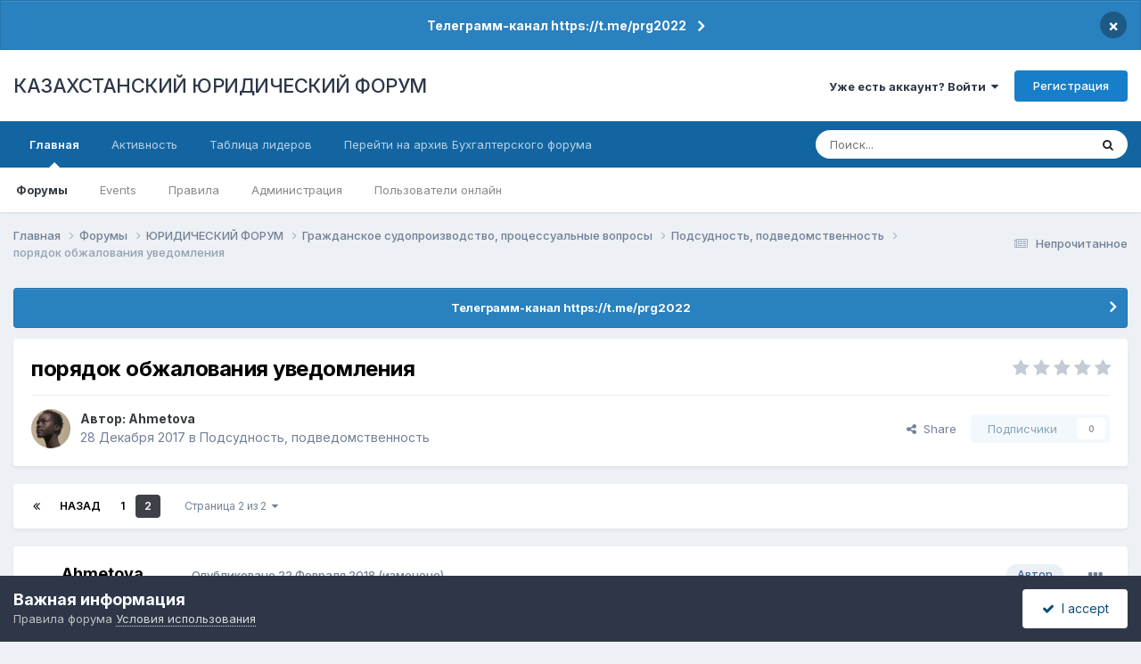

--- FILE ---
content_type: text/html;charset=UTF-8
request_url: https://forum.zakon.kz/topic/187398-%D0%BF%D0%BE%D1%80%D1%8F%D0%B4%D0%BE%D0%BA-%D0%BE%D0%B1%D0%B6%D0%B0%D0%BB%D0%BE%D0%B2%D0%B0%D0%BD%D0%B8%D1%8F-%D1%83%D0%B2%D0%B5%D0%B4%D0%BE%D0%BC%D0%BB%D0%B5%D0%BD%D0%B8%D1%8F/?&page=2
body_size: 18170
content:
<!DOCTYPE html>
<html lang="ru-RU" dir="ltr">
	<head>
		<title>порядок обжалования уведомления - Страница 2 - Подсудность, подведомственность - КАЗАХСТАНСКИЙ ЮРИДИЧЕСКИЙ ФОРУМ</title>
		
			<script>
  (function(i,s,o,g,r,a,m){i['GoogleAnalyticsObject']=r;i[r]=i[r]||function(){
  (i[r].q=i[r].q||[]).push(arguments)},i[r].l=1*new Date();a=s.createElement(o),
  m=s.getElementsByTagName(o)[0];a.async=1;a.src=g;m.parentNode.insertBefore(a,m)
  })(window,document,'script','//www.google-analytics.com/analytics.js','ga');

  ga('create', 'UA-19108819-2', 'auto');
  ga('send', 'pageview');

</script>
<!-- Yandex.Metrika counter -->
<script type="text/javascript">
    (function (d, w, c) {
        (w[c] = w[c] || []).push(function() {
            try {
                w.yaCounter627111 = new Ya.Metrika({
                    id:627111,
                    clickmap:true,
                    trackLinks:true,
                    accurateTrackBounce:true,
                    webvisor:true
                });
            } catch(e) { }
        });

        var n = d.getElementsByTagName("script")[0],
            s = d.createElement("script"),
            f = function () { n.parentNode.insertBefore(s, n); };
        s.type = "text/javascript";
        s.async = true;
        s.src = "https://mc.yandex.ru/metrika/watch.js";

        if (w.opera == "[object Opera]") {
            d.addEventListener("DOMContentLoaded", f, false);
        } else { f(); }
    })(document, window, "yandex_metrika_callbacks");
</script>
<noscript><div><img src="https://mc.yandex.ru/watch/627111" style="position:absolute; left:-9999px;" alt="" /></div></noscript>
<!-- /Yandex.Metrika counter -->
  
  <!-- Start Alexa Certify Javascript -->
<script type="text/javascript">
_atrk_opts = { atrk_acct:"AuXku1ah9W20em", domain:"zakon.kz",dynamic: true};
(function() { var as = document.createElement('script'); as.type = 'text/javascript'; as.async = true; as.src = "https://certify-js.alexametrics.com/atrk.js"; var s = document.getElementsByTagName('script')[0];s.parentNode.insertBefore(as, s); })();
</script>
<noscript><img src="https://certify.alexametrics.com/atrk.gif?account=AuXku1ah9W20em" style="display:none" height="1" width="1" alt="" /></noscript>
<!-- End Alexa Certify Javascript -->  
		
		<!--[if lt IE 9]>
			
		    <script src="//forum.zakon.kz/applications/core/interface/html5shiv/html5shiv.js"></script>
		<![endif]-->
		

	<meta name="viewport" content="width=device-width, initial-scale=1">


	
	


	<meta name="twitter:card" content="summary" />




	
		
			
				<meta property="og:title" content="порядок обжалования уведомления">
			
		
	

	
		
			
				<meta property="og:type" content="website">
			
		
	

	
		
			
				<meta property="og:url" content="https://forum.zakon.kz/topic/187398-%D0%BF%D0%BE%D1%80%D1%8F%D0%B4%D0%BE%D0%BA-%D0%BE%D0%B1%D0%B6%D0%B0%D0%BB%D0%BE%D0%B2%D0%B0%D0%BD%D0%B8%D1%8F-%D1%83%D0%B2%D0%B5%D0%B4%D0%BE%D0%BC%D0%BB%D0%B5%D0%BD%D0%B8%D1%8F/">
			
		
	

	
		
			
				<meta property="og:updated_time" content="2018-02-22T16:11:06Z">
			
		
	

	
		
			
				<meta property="og:site_name" content="КАЗАХСТАНСКИЙ ЮРИДИЧЕСКИЙ ФОРУМ">
			
		
	

	
		
			
				<meta property="og:locale" content="ru_RU">
			
		
	


	
		<link rel="first" href="https://forum.zakon.kz/topic/187398-%D0%BF%D0%BE%D1%80%D1%8F%D0%B4%D0%BE%D0%BA-%D0%BE%D0%B1%D0%B6%D0%B0%D0%BB%D0%BE%D0%B2%D0%B0%D0%BD%D0%B8%D1%8F-%D1%83%D0%B2%D0%B5%D0%B4%D0%BE%D0%BC%D0%BB%D0%B5%D0%BD%D0%B8%D1%8F/" />
	

	
		<link rel="prev" href="https://forum.zakon.kz/topic/187398-%D0%BF%D0%BE%D1%80%D1%8F%D0%B4%D0%BE%D0%BA-%D0%BE%D0%B1%D0%B6%D0%B0%D0%BB%D0%BE%D0%B2%D0%B0%D0%BD%D0%B8%D1%8F-%D1%83%D0%B2%D0%B5%D0%B4%D0%BE%D0%BC%D0%BB%D0%B5%D0%BD%D0%B8%D1%8F/" />
	

	
		<link rel="canonical" href="https://forum.zakon.kz/topic/187398-%D0%BF%D0%BE%D1%80%D1%8F%D0%B4%D0%BE%D0%BA-%D0%BE%D0%B1%D0%B6%D0%B0%D0%BB%D0%BE%D0%B2%D0%B0%D0%BD%D0%B8%D1%8F-%D1%83%D0%B2%D0%B5%D0%B4%D0%BE%D0%BC%D0%BB%D0%B5%D0%BD%D0%B8%D1%8F/?page=2" />
	





<link rel="manifest" href="https://forum.zakon.kz/manifest.webmanifest/">
<meta name="msapplication-config" content="https://forum.zakon.kz/browserconfig.xml/">
<meta name="msapplication-starturl" content="/">
<meta name="application-name" content="КАЗАХСТАНСКИЙ ЮРИДИЧЕСКИЙ ФОРУМ">
<meta name="apple-mobile-web-app-title" content="КАЗАХСТАНСКИЙ ЮРИДИЧЕСКИЙ ФОРУМ">

	<meta name="theme-color" content="#ffffff">










<link rel="preload" href="//forum.zakon.kz/applications/core/interface/font/fontawesome-webfont.woff2?v=4.7.0" as="font" crossorigin="anonymous">
		


	<link rel="preconnect" href="https://fonts.googleapis.com">
	<link rel="preconnect" href="https://fonts.gstatic.com" crossorigin>
	
		<link href="https://fonts.googleapis.com/css2?family=Inter:wght@300;400;500;600;700&display=swap" rel="stylesheet">
	



	<link rel='stylesheet' href='https://forum.zakon.kz/uploads/css_built_27/341e4a57816af3ba440d891ca87450ff_framework.css?v=2436950b881764676504' media='all'>

	<link rel='stylesheet' href='https://forum.zakon.kz/uploads/css_built_27/05e81b71abe4f22d6eb8d1a929494829_responsive.css?v=2436950b881764676504' media='all'>

	<link rel='stylesheet' href='https://forum.zakon.kz/uploads/css_built_27/20446cf2d164adcc029377cb04d43d17_flags.css?v=2436950b881764676504' media='all'>

	<link rel='stylesheet' href='https://forum.zakon.kz/uploads/css_built_27/90eb5adf50a8c640f633d47fd7eb1778_core.css?v=2436950b881764676504' media='all'>

	<link rel='stylesheet' href='https://forum.zakon.kz/uploads/css_built_27/5a0da001ccc2200dc5625c3f3934497d_core_responsive.css?v=2436950b881764676504' media='all'>

	<link rel='stylesheet' href='https://forum.zakon.kz/uploads/css_built_27/62e269ced0fdab7e30e026f1d30ae516_forums.css?v=2436950b881764676504' media='all'>

	<link rel='stylesheet' href='https://forum.zakon.kz/uploads/css_built_27/76e62c573090645fb99a15a363d8620e_forums_responsive.css?v=2436950b881764676504' media='all'>

	<link rel='stylesheet' href='https://forum.zakon.kz/uploads/css_built_27/ebdea0c6a7dab6d37900b9190d3ac77b_topics.css?v=2436950b881764676504' media='all'>

	<link rel='stylesheet' href='https://forum.zakon.kz/uploads/css_built_27/51a672ecd6862df2c2f1969522683ee9_calendar.css?v=2436950b881764676504' media='all'>





<link rel='stylesheet' href='https://forum.zakon.kz/uploads/css_built_27/258adbb6e4f3e83cd3b355f84e3fa002_custom.css?v=2436950b881764676504' media='all'>




		
		

 		<script async src="https://yastatic.net/pcode/adfox/header-bidding.js"></script>
<script>
var adfoxBiddersMap = {
    "myTarget": "1345704"
};
var adUnits = [
    {
        "code": "adfox_159308664714548956",
        "bids": [
            {
                "bidder": "myTarget",
                "params": {
                    "placementId": "822173"
                }
            }
        ]
    },
	{
        "code": "adfox_159308667942931425",
        "bids": [
            {
                "bidder": "myTarget",
                "params": {
                    "placementId": "822175"
                }
            }
        ]
    },
    {
        "code": "adfox_15930866913429771",
        "bids": [
            {
                "bidder": "myTarget",
                "params": {
                    "placementId": "822177"
                }
            }
        ]
    },
    {
        "code": "adfox_159308793147942881",
        "bids": [
            {
                "bidder": "myTarget",
                "params": {
                    "placementId": "822226"
                }
            }
        ]
    },
	{
        "code": "adfox_159308794397289246",
        "bids": [
            {
                "bidder": "myTarget",
                "params": {
                    "placementId": "822228"
                }
            }
        ]
    },
    {
        "code": "adfox_159308795662611376",
        "bids": [
            {
                "bidder": "myTarget",
                "params": {
                    "placementId": "822230"
                }
            }
        ]
    }
];
var userTimeout = 500;
window.YaHeaderBiddingSettings = {
    biddersMap: adfoxBiddersMap,
    adUnits: adUnits,
    timeout: userTimeout
};
</script>
<!--AD-->
<script src="https://yastatic.net/pcode/adfox/loader.js" crossorigin="anonymous" async></script>
<script>window.yaContextCb = window.yaContextCb || []</script>
<script src="https://yandex.ru/ads/system/context.js" async></script>
	</head>
	<body class='ipsApp ipsApp_front ipsJS_none ipsClearfix' data-controller='core.front.core.app' data-message="" data-pageApp='forums' data-pageLocation='front' data-pageModule='forums' data-pageController='topic'>
	<!--LiveInternet counterr--><!--/LiveInternet-->
      <a href='#elContent' class='ipsHide' title='Перейти к основному контенту на странице' accesskey='m'>Перейти к контенту</a>
		
		<div id='ipsLayout_header' class='ipsClearfix'>
			



<div class='cAnnouncements' data-controller="core.front.core.announcementBanner" >
	
	<div class='cAnnouncementPageTop ipsJS_hide ipsAnnouncement ipsMessage_information' data-announcementId="26">
        
        <a href='https://forum.zakon.kz/announcement/26-%D1%82%D0%B5%D0%BB%D0%B5%D0%B3%D1%80%D0%B0%D0%BC%D0%BC-%D0%BA%D0%B0%D0%BD%D0%B0%D0%BB-httpstmeprg2022/' data-ipsDialog data-ipsDialog-title="Телеграмм-канал https://t.me/prg2022">Телеграмм-канал https://t.me/prg2022</a>
        

		<a href='#' data-role="dismissAnnouncement">×</a>
	</div>
	
</div>



			
			
<ul id='elMobileNav' class='ipsList_inline ipsResponsive_hideDesktop ipsResponsive_block' data-controller='core.front.core.mobileNav'>
	
		
			
			
				
				
			
				
				
			
				
				
			
				
					<li id='elMobileBreadcrumb'>
						<a href='https://forum.zakon.kz/forum/312-%D0%BF%D0%BE%D0%B4%D1%81%D1%83%D0%B4%D0%BD%D0%BE%D1%81%D1%82%D1%8C-%D0%BF%D0%BE%D0%B4%D0%B2%D0%B5%D0%B4%D0%BE%D0%BC%D1%81%D1%82%D0%B2%D0%B5%D0%BD%D0%BD%D0%BE%D1%81%D1%82%D1%8C/'>
							<span>Подсудность, подведомственность</span>
						</a>
					</li>
				
				
			
				
				
			
		
	
	
	
	<li >
		<a data-action="defaultStream" class='ipsType_light'  href='https://forum.zakon.kz/discover/unread/'><i class='icon-newspaper'></i></a>
	</li>

	
		<li class='ipsJS_show'>
			<a href='https://forum.zakon.kz/search/'><i class='fa fa-search'></i></a>
		</li>
	
	<li data-ipsDrawer data-ipsDrawer-drawerElem='#elMobileDrawer'>
		<a href='#'>
			
			
				
			
			
			
			<i class='fa fa-navicon'></i>
		</a>
	</li>
</ul>
			<header>
				<div class='ipsLayout_container'>
					

<a href='https://forum.zakon.kz/' id='elSiteTitle' accesskey='1'>КАЗАХСТАНСКИЙ ЮРИДИЧЕСКИЙ ФОРУМ</a>

					

	<ul id='elUserNav' class='ipsList_inline cSignedOut ipsResponsive_showDesktop'>
		
        
		
        
        
            
            <li id='elSignInLink'>
                <a href='https://forum.zakon.kz/login/' data-ipsMenu-closeOnClick="false" data-ipsMenu id='elUserSignIn'>
                    Уже есть аккаунт? Войти &nbsp;<i class='fa fa-caret-down'></i>
                </a>
                
<div id='elUserSignIn_menu' class='ipsMenu ipsMenu_auto ipsHide'>
	<form accept-charset='utf-8' method='post' action='https://forum.zakon.kz/login/'>
		<input type="hidden" name="csrfKey" value="afbb92f46bda0569b283fd307a992741">
		<input type="hidden" name="ref" value="[base64]">
		<div data-role="loginForm">
			
			
			
				<div class='ipsColumns ipsColumns_noSpacing'>
					<div class='ipsColumn ipsColumn_wide' id='elUserSignIn_internal'>
						
<div class="ipsPad ipsForm ipsForm_vertical">
	<h4 class="ipsType_sectionHead">Войти</h4>
	<br><br>
	<ul class='ipsList_reset'>
		<li class="ipsFieldRow ipsFieldRow_noLabel ipsFieldRow_fullWidth">
			
			
				<input type="text" placeholder="Имя пользователя" name="auth" autocomplete="username">
			
		</li>
		<li class="ipsFieldRow ipsFieldRow_noLabel ipsFieldRow_fullWidth">
			<input type="password" placeholder="Пароль" name="password" autocomplete="current-password">
		</li>
		<li class="ipsFieldRow ipsFieldRow_checkbox ipsClearfix">
			<span class="ipsCustomInput">
				<input type="checkbox" name="remember_me" id="remember_me_checkbox" value="1" checked aria-checked="true">
				<span></span>
			</span>
			<div class="ipsFieldRow_content">
				<label class="ipsFieldRow_label" for="remember_me_checkbox">Запомнить меня</label>
				<span class="ipsFieldRow_desc">Не рекомендовано на общедоступных компьютерах</span>
			</div>
		</li>
		<li class="ipsFieldRow ipsFieldRow_fullWidth">
			<button type="submit" name="_processLogin" value="usernamepassword" class="ipsButton ipsButton_primary ipsButton_small" id="elSignIn_submit">Войти</button>
			
				<p class="ipsType_right ipsType_small">
					
						<a href='https://forum.zakon.kz/lostpassword/' data-ipsDialog data-ipsDialog-title='Забыли пароль?'>
					
					Забыли пароль?</a>
				</p>
			
		</li>
	</ul>
</div>
					</div>
					<div class='ipsColumn ipsColumn_wide'>
						<div class='ipsPadding' id='elUserSignIn_external'>
							<div class='ipsAreaBackground_light ipsPadding:half'>
								
									<p class='ipsType_reset ipsType_small ipsType_center'><strong>Или авторизуйтесь через один из этих сервисов</strong></p>
								
								
									<div class='ipsType_center ipsMargin_top:half'>
										

<button type="submit" name="_processLogin" value="2" class='ipsButton ipsButton_verySmall ipsButton_fullWidth ipsSocial ipsSocial_facebook' style="background-color: #3a579a">
	
		<span class='ipsSocial_icon'>
			
				<i class='fa fa-facebook-official'></i>
			
		</span>
		<span class='ipsSocial_text'>Войти через Facebook</span>
	
</button>
									</div>
								
									<div class='ipsType_center ipsMargin_top:half'>
										

<button type="submit" name="_processLogin" value="9" class='ipsButton ipsButton_verySmall ipsButton_fullWidth ipsSocial ipsSocial_twitter' style="background-color: #000000">
	
		<span class='ipsSocial_icon'>
			
				<i class='fa fa-twitter'></i>
			
		</span>
		<span class='ipsSocial_text'>Войти через Twitter</span>
	
</button>
									</div>
								
							</div>
						</div>
					</div>
				</div>
			
		</div>
	</form>
</div>
            </li>
            
        
		
			<li>
				
					<a href='https://forum.zakon.kz/register/' data-ipsDialog data-ipsDialog-size='narrow' data-ipsDialog-title='Регистрация' id='elRegisterButton' class='ipsButton ipsButton_normal ipsButton_primary'>Регистрация</a>
				
			</li>
		
	</ul>

				</div>
			</header>
			

	<nav data-controller='core.front.core.navBar' class=' ipsResponsive_showDesktop'>
		<div class='ipsNavBar_primary ipsLayout_container '>
			<ul data-role="primaryNavBar" class='ipsClearfix'>
				


	
		
		
			
		
		<li class='ipsNavBar_active' data-active id='elNavSecondary_1' data-role="navBarItem" data-navApp="core" data-navExt="CustomItem">
			
			
				<a href="https://forum.zakon.kz"  data-navItem-id="1" data-navDefault>
					Главная<span class='ipsNavBar_active__identifier'></span>
				</a>
			
			
				<ul class='ipsNavBar_secondary ' data-role='secondaryNavBar'>
					


	
		
		
			
		
		<li class='ipsNavBar_active' data-active id='elNavSecondary_8' data-role="navBarItem" data-navApp="forums" data-navExt="Forums">
			
			
				<a href="https://forum.zakon.kz"  data-navItem-id="8" data-navDefault>
					Форумы<span class='ipsNavBar_active__identifier'></span>
				</a>
			
			
		</li>
	
	

	
		
		
		<li  id='elNavSecondary_9' data-role="navBarItem" data-navApp="calendar" data-navExt="Calendar">
			
			
				<a href="https://forum.zakon.kz/calendar/"  data-navItem-id="9" >
					Events<span class='ipsNavBar_active__identifier'></span>
				</a>
			
			
		</li>
	
	

	
		
		
		<li  id='elNavSecondary_10' data-role="navBarItem" data-navApp="core" data-navExt="CustomItem">
			
			
				<a href="https://forum.zakon.kz/topic/5923-%D0%BF%D1%80%D0%B0%D0%B2%D0%B8%D0%BB%D0%B0-%D1%84%D0%BE%D1%80%D1%83%D0%BC%D0%B0/"  data-navItem-id="10" >
					Правила<span class='ipsNavBar_active__identifier'></span>
				</a>
			
			
		</li>
	
	

	
		
		
		<li  id='elNavSecondary_11' data-role="navBarItem" data-navApp="core" data-navExt="StaffDirectory">
			
			
				<a href="https://forum.zakon.kz/staff/"  data-navItem-id="11" >
					Администрация<span class='ipsNavBar_active__identifier'></span>
				</a>
			
			
		</li>
	
	

	
		
		
		<li  id='elNavSecondary_12' data-role="navBarItem" data-navApp="core" data-navExt="OnlineUsers">
			
			
				<a href="https://forum.zakon.kz/online/"  data-navItem-id="12" >
					Пользователи онлайн<span class='ipsNavBar_active__identifier'></span>
				</a>
			
			
		</li>
	
	

					<li class='ipsHide' id='elNavigationMore_1' data-role='navMore'>
						<a href='#' data-ipsMenu data-ipsMenu-appendTo='#elNavigationMore_1' id='elNavigationMore_1_dropdown'>Больше <i class='fa fa-caret-down'></i></a>
						<ul class='ipsHide ipsMenu ipsMenu_auto' id='elNavigationMore_1_dropdown_menu' data-role='moreDropdown'></ul>
					</li>
				</ul>
			
		</li>
	
	

	
		
		
		<li  id='elNavSecondary_2' data-role="navBarItem" data-navApp="core" data-navExt="CustomItem">
			
			
				<a href="https://forum.zakon.kz/discover/"  data-navItem-id="2" >
					Активность<span class='ipsNavBar_active__identifier'></span>
				</a>
			
			
				<ul class='ipsNavBar_secondary ipsHide' data-role='secondaryNavBar'>
					


	
		
		
		<li  id='elNavSecondary_3' data-role="navBarItem" data-navApp="core" data-navExt="AllActivity">
			
			
				<a href="https://forum.zakon.kz/discover/"  data-navItem-id="3" >
					Вся активность<span class='ipsNavBar_active__identifier'></span>
				</a>
			
			
		</li>
	
	

	
		
		
		<li  id='elNavSecondary_4' data-role="navBarItem" data-navApp="core" data-navExt="YourActivityStreams">
			
			
				<a href="#" id="elNavigation_4" data-ipsMenu data-ipsMenu-appendTo='#elNavSecondary_2' data-ipsMenu-activeClass='ipsNavActive_menu' data-navItem-id="4" >
					Мои ленты активности <i class="fa fa-caret-down"></i><span class='ipsNavBar_active__identifier'></span>
				</a>
				<ul id="elNavigation_4_menu" class="ipsMenu ipsMenu_auto ipsHide">
					

	
		
			<li class='ipsMenu_item' data-streamid='17'>
				<a href='https://forum.zakon.kz/discover/17/' >
					stream_title_17
				</a>
			</li>
		
	

	
		
			<li class='ipsMenu_item' data-streamid='1'>
				<a href='https://forum.zakon.kz/discover/unread/' >
					Непрочитанное
				</a>
			</li>
		
	

	
		
			<li class='ipsMenu_item' data-streamid='19'>
				<a href='https://forum.zakon.kz/discover/19/' >
					stream_title_19
				</a>
			</li>
		
	

				</ul>
			
			
		</li>
	
	

	
	

	
	

	
		
		
		<li  id='elNavSecondary_7' data-role="navBarItem" data-navApp="core" data-navExt="Search">
			
			
				<a href="https://forum.zakon.kz/search/"  data-navItem-id="7" >
					Поиск<span class='ipsNavBar_active__identifier'></span>
				</a>
			
			
		</li>
	
	

					<li class='ipsHide' id='elNavigationMore_2' data-role='navMore'>
						<a href='#' data-ipsMenu data-ipsMenu-appendTo='#elNavigationMore_2' id='elNavigationMore_2_dropdown'>Больше <i class='fa fa-caret-down'></i></a>
						<ul class='ipsHide ipsMenu ipsMenu_auto' id='elNavigationMore_2_dropdown_menu' data-role='moreDropdown'></ul>
					</li>
				</ul>
			
		</li>
	
	

	
		
		
		<li  id='elNavSecondary_13' data-role="navBarItem" data-navApp="core" data-navExt="Leaderboard">
			
			
				<a href="https://forum.zakon.kz/leaderboard/"  data-navItem-id="13" >
					Таблица лидеров<span class='ipsNavBar_active__identifier'></span>
				</a>
			
			
		</li>
	
	

	
		
		
		<li  id='elNavSecondary_14' data-role="navBarItem" data-navApp="core" data-navExt="CustomItem">
			
			
				<a href="http://buhforum.zakon.kz" target='_blank' rel="noopener" data-navItem-id="14" >
					Перейти на архив Бухгалтерского форума<span class='ipsNavBar_active__identifier'></span>
				</a>
			
			
		</li>
	
	

	
	

	
	

				<li class='ipsHide' id='elNavigationMore' data-role='navMore'>
					<a href='#' data-ipsMenu data-ipsMenu-appendTo='#elNavigationMore' id='elNavigationMore_dropdown'>Больше</a>
					<ul class='ipsNavBar_secondary ipsHide' data-role='secondaryNavBar'>
						<li class='ipsHide' id='elNavigationMore_more' data-role='navMore'>
							<a href='#' data-ipsMenu data-ipsMenu-appendTo='#elNavigationMore_more' id='elNavigationMore_more_dropdown'>Больше <i class='fa fa-caret-down'></i></a>
							<ul class='ipsHide ipsMenu ipsMenu_auto' id='elNavigationMore_more_dropdown_menu' data-role='moreDropdown'></ul>
						</li>
					</ul>
				</li>
			</ul>
			

	<div id="elSearchWrapper">
		<div id='elSearch' data-controller="core.front.core.quickSearch">
			<form accept-charset='utf-8' action='//forum.zakon.kz/search/?do=quicksearch' method='post'>
                <input type='search' id='elSearchField' placeholder='Поиск...' name='q' autocomplete='off' aria-label='Поиск'>
                <details class='cSearchFilter'>
                    <summary class='cSearchFilter__text'></summary>
                    <ul class='cSearchFilter__menu'>
                        
                        <li><label><input type="radio" name="type" value="all" ><span class='cSearchFilter__menuText'>Везде</span></label></li>
                        
                            
                                <li><label><input type="radio" name="type" value='contextual_{&quot;type&quot;:&quot;forums_topic&quot;,&quot;nodes&quot;:312}' checked><span class='cSearchFilter__menuText'>В этом форуме</span></label></li>
                            
                                <li><label><input type="radio" name="type" value='contextual_{&quot;type&quot;:&quot;forums_topic&quot;,&quot;item&quot;:187398}' checked><span class='cSearchFilter__menuText'>В этой теме</span></label></li>
                            
                        
                        
                            <li><label><input type="radio" name="type" value="core_statuses_status"><span class='cSearchFilter__menuText'>Статусы</span></label></li>
                        
                            <li><label><input type="radio" name="type" value="forums_topic"><span class='cSearchFilter__menuText'>Темы</span></label></li>
                        
                            <li><label><input type="radio" name="type" value="calendar_event"><span class='cSearchFilter__menuText'>Events</span></label></li>
                        
                            <li><label><input type="radio" name="type" value="core_members"><span class='cSearchFilter__menuText'>Пользователи</span></label></li>
                        
                    </ul>
                </details>
				<button class='cSearchSubmit' type="submit" aria-label='Поиск'><i class="fa fa-search"></i></button>
			</form>
		</div>
	</div>

		</div>
	</nav>

		</div>
		<main id='ipsLayout_body' class='ipsLayout_container'>
			<div id='ipsLayout_contentArea'>
				<div id='ipsLayout_contentWrapper'>
					
<nav class='ipsBreadcrumb ipsBreadcrumb_top ipsFaded_withHover'>
	

	<ul class='ipsList_inline ipsPos_right'>
		
		<li >
			<a data-action="defaultStream" class='ipsType_light '  href='https://forum.zakon.kz/discover/unread/'><i class="fa fa-newspaper-o" aria-hidden="true"></i> <span>Непрочитанное</span></a>
		</li>
		
	</ul>

	<ul data-role="breadcrumbList">
		<li>
			<a title="Главная" href='https://forum.zakon.kz/'>
				<span>Главная <i class='fa fa-angle-right'></i></span>
			</a>
		</li>
		
		
			<li>
				
					<a href='https://forum.zakon.kz'>
						<span>Форумы <i class='fa fa-angle-right' aria-hidden="true"></i></span>
					</a>
				
			</li>
		
			<li>
				
					<a href='https://forum.zakon.kz/forum/3-%D1%8E%D1%80%D0%B8%D0%B4%D0%B8%D1%87%D0%B5%D1%81%D0%BA%D0%B8%D0%B9-%D1%84%D0%BE%D1%80%D1%83%D0%BC/'>
						<span>ЮРИДИЧЕСКИЙ ФОРУМ <i class='fa fa-angle-right' aria-hidden="true"></i></span>
					</a>
				
			</li>
		
			<li>
				
					<a href='https://forum.zakon.kz/forum/136-%D0%B3%D1%80%D0%B0%D0%B6%D0%B4%D0%B0%D0%BD%D1%81%D0%BA%D0%BE%D0%B5-%D1%81%D1%83%D0%B4%D0%BE%D0%BF%D1%80%D0%BE%D0%B8%D0%B7%D0%B2%D0%BE%D0%B4%D1%81%D1%82%D0%B2%D0%BE-%D0%BF%D1%80%D0%BE%D1%86%D0%B5%D1%81%D1%81%D1%83%D0%B0%D0%BB%D1%8C%D0%BD%D1%8B%D0%B5-%D0%B2%D0%BE%D0%BF%D1%80%D0%BE%D1%81%D1%8B/'>
						<span>Гражданское судопроизводство, процессуальные вопросы <i class='fa fa-angle-right' aria-hidden="true"></i></span>
					</a>
				
			</li>
		
			<li>
				
					<a href='https://forum.zakon.kz/forum/312-%D0%BF%D0%BE%D0%B4%D1%81%D1%83%D0%B4%D0%BD%D0%BE%D1%81%D1%82%D1%8C-%D0%BF%D0%BE%D0%B4%D0%B2%D0%B5%D0%B4%D0%BE%D0%BC%D1%81%D1%82%D0%B2%D0%B5%D0%BD%D0%BD%D0%BE%D1%81%D1%82%D1%8C/'>
						<span>Подсудность, подведомственность <i class='fa fa-angle-right' aria-hidden="true"></i></span>
					</a>
				
			</li>
		
			<li>
				
					порядок обжалования уведомления
				
			</li>
		
	</ul>
</nav>
					
                 	 <div class="ipsResponsive_hideDesktop"><!--Расположение: Forum Top-->
<div id="adfox_162978031270243319"></div>
<script>
    window.yaContextCb.push(()=>{
        Ya.adfoxCode.createAdaptive({
            ownerId: 338955,
        containerId: 'adfox_162978031270243319',
            params: {
                p1: 'cldhb',
            p2: 'gwfx'
            }
        }, ['desktop', 'tablet', 'phone'], {
            tabletWidth: 830,
            phoneWidth: 480,
            isAutoReloads: false
        })
    })
</script></div>
					<div class="ipsResponsive_hidePhone"><div id="adfox_162978042653632402"></div>
<script>
    window.yaContextCb.push(()=>{
        Ya.adfoxCode.createAdaptive({
            ownerId: 338955,
        containerId: 'adfox_162978042653632402',
            params: {
                p1: 'cldgx',
            p2: 'gwfw'
            }
        }, ['desktop', 'tablet'], {
            tabletWidth: 830,
            phoneWidth: 480,
            isAutoReloads: false
        })
    })
</script></div>
					<div id='ipsLayout_mainArea'>
						<a id='elContent'></a>
						
						
						
						

	


	<div class='cAnnouncementsContent'>
		
		<div class='cAnnouncementContentTop ipsAnnouncement ipsMessage_information ipsType_center'>
            
			<a href='https://forum.zakon.kz/announcement/26-%D1%82%D0%B5%D0%BB%D0%B5%D0%B3%D1%80%D0%B0%D0%BC%D0%BC-%D0%BA%D0%B0%D0%BD%D0%B0%D0%BB-httpstmeprg2022/' data-ipsDialog data-ipsDialog-title="Телеграмм-канал https://t.me/prg2022">Телеграмм-канал https://t.me/prg2022</a>
            
		</div>
		
	</div>



						



<div class='ipsPageHeader ipsResponsive_pull ipsBox ipsPadding sm:ipsPadding:half ipsMargin_bottom'>
		
	
	<div class='ipsFlex ipsFlex-ai:center ipsFlex-fw:wrap ipsGap:4'>
		<div class='ipsFlex-flex:11'>
			<h1 class='ipsType_pageTitle ipsContained_container'>
				

				
				
					<span class='ipsType_break ipsContained'>
						<span>порядок обжалования уведомления</span>
					</span>
				
			</h1>
			
			
		</div>
		
			<div class='ipsFlex-flex:00 ipsType_light'>
				
				
<div  class='ipsClearfix ipsRating  ipsRating_veryLarge'>
	
	<ul class='ipsRating_collective'>
		
			
				<li class='ipsRating_off'>
					<i class='fa fa-star'></i>
				</li>
			
		
			
				<li class='ipsRating_off'>
					<i class='fa fa-star'></i>
				</li>
			
		
			
				<li class='ipsRating_off'>
					<i class='fa fa-star'></i>
				</li>
			
		
			
				<li class='ipsRating_off'>
					<i class='fa fa-star'></i>
				</li>
			
		
			
				<li class='ipsRating_off'>
					<i class='fa fa-star'></i>
				</li>
			
		
	</ul>
</div>
			</div>
		
	</div>
	<hr class='ipsHr'>
	<div class='ipsPageHeader__meta ipsFlex ipsFlex-jc:between ipsFlex-ai:center ipsFlex-fw:wrap ipsGap:3'>
		<div class='ipsFlex-flex:11'>
			<div class='ipsPhotoPanel ipsPhotoPanel_mini ipsPhotoPanel_notPhone ipsClearfix'>
				


	<a href="https://forum.zakon.kz/profile/83126-ahmetova/" rel="nofollow" data-ipsHover data-ipsHover-width="370" data-ipsHover-target="https://forum.zakon.kz/profile/83126-ahmetova/?do=hovercard" class="ipsUserPhoto ipsUserPhoto_mini" title="Перейти в профиль пользователя Ahmetova">
		<img src='https://forum.zakon.kz/uploads/profile/photo-thumb-83126.jpg' alt='Ahmetova' loading="lazy">
	</a>

				<div>
					<p class='ipsType_reset ipsType_blendLinks'>
						<span class='ipsType_normal'>
						
							<strong>Автор: 


<a href='https://forum.zakon.kz/profile/83126-ahmetova/' rel="nofollow" data-ipsHover data-ipsHover-width='370' data-ipsHover-target='https://forum.zakon.kz/profile/83126-ahmetova/?do=hovercard&amp;referrer=https%253A%252F%252Fforum.zakon.kz%252Ftopic%252F187398-%2525D0%2525BF%2525D0%2525BE%2525D1%252580%2525D1%25258F%2525D0%2525B4%2525D0%2525BE%2525D0%2525BA-%2525D0%2525BE%2525D0%2525B1%2525D0%2525B6%2525D0%2525B0%2525D0%2525BB%2525D0%2525BE%2525D0%2525B2%2525D0%2525B0%2525D0%2525BD%2525D0%2525B8%2525D1%25258F-%2525D1%252583%2525D0%2525B2%2525D0%2525B5%2525D0%2525B4%2525D0%2525BE%2525D0%2525BC%2525D0%2525BB%2525D0%2525B5%2525D0%2525BD%2525D0%2525B8%2525D1%25258F%252F%253F%2526page%253D2' title="Перейти в профиль пользователя Ahmetova" class="ipsType_break">Ahmetova</a></strong><br />
							<span class='ipsType_light'><time datetime='2017-12-28T09:22:02Z' title='12/28/17 09:22' data-short='8 л'>28 Декабря 2017</time> в <a href="https://forum.zakon.kz/forum/312-%D0%BF%D0%BE%D0%B4%D1%81%D1%83%D0%B4%D0%BD%D0%BE%D1%81%D1%82%D1%8C-%D0%BF%D0%BE%D0%B4%D0%B2%D0%B5%D0%B4%D0%BE%D0%BC%D1%81%D1%82%D0%B2%D0%B5%D0%BD%D0%BD%D0%BE%D1%81%D1%82%D1%8C/">Подсудность, подведомственность</a></span>
						
						</span>
					</p>
				</div>
			</div>
		</div>
		
			<div class='ipsFlex-flex:01 ipsResponsive_hidePhone'>
				<div class='ipsShareLinks'>
					
						


    <a href='#elShareItem_672816198_menu' id='elShareItem_672816198' data-ipsMenu class='ipsShareButton ipsButton ipsButton_verySmall ipsButton_link ipsButton_link--light'>
        <span><i class='fa fa-share-alt'></i></span> &nbsp;Share
    </a>

    <div class='ipsPadding ipsMenu ipsMenu_normal ipsHide' id='elShareItem_672816198_menu' data-controller="core.front.core.sharelink">
        
        
        <span data-ipsCopy data-ipsCopy-flashmessage>
            <a href="https://forum.zakon.kz/topic/187398-%D0%BF%D0%BE%D1%80%D1%8F%D0%B4%D0%BE%D0%BA-%D0%BE%D0%B1%D0%B6%D0%B0%D0%BB%D0%BE%D0%B2%D0%B0%D0%BD%D0%B8%D1%8F-%D1%83%D0%B2%D0%B5%D0%B4%D0%BE%D0%BC%D0%BB%D0%B5%D0%BD%D0%B8%D1%8F/" class="ipsButton ipsButton_light ipsButton_small ipsButton_fullWidth" data-role="copyButton" data-clipboard-text="https://forum.zakon.kz/topic/187398-%D0%BF%D0%BE%D1%80%D1%8F%D0%B4%D0%BE%D0%BA-%D0%BE%D0%B1%D0%B6%D0%B0%D0%BB%D0%BE%D0%B2%D0%B0%D0%BD%D0%B8%D1%8F-%D1%83%D0%B2%D0%B5%D0%B4%D0%BE%D0%BC%D0%BB%D0%B5%D0%BD%D0%B8%D1%8F/" data-ipstooltip title='Copy Link to Clipboard'><i class="fa fa-clone"></i> https://forum.zakon.kz/topic/187398-%D0%BF%D0%BE%D1%80%D1%8F%D0%B4%D0%BE%D0%BA-%D0%BE%D0%B1%D0%B6%D0%B0%D0%BB%D0%BE%D0%B2%D0%B0%D0%BD%D0%B8%D1%8F-%D1%83%D0%B2%D0%B5%D0%B4%D0%BE%D0%BC%D0%BB%D0%B5%D0%BD%D0%B8%D1%8F/</a>
        </span>
        <ul class='ipsShareLinks ipsMargin_top:half'>
            
                <li>
<a href="https://www.linkedin.com/shareArticle?mini=true&amp;url=https%3A%2F%2Fforum.zakon.kz%2Ftopic%2F187398-%25D0%25BF%25D0%25BE%25D1%2580%25D1%258F%25D0%25B4%25D0%25BE%25D0%25BA-%25D0%25BE%25D0%25B1%25D0%25B6%25D0%25B0%25D0%25BB%25D0%25BE%25D0%25B2%25D0%25B0%25D0%25BD%25D0%25B8%25D1%258F-%25D1%2583%25D0%25B2%25D0%25B5%25D0%25B4%25D0%25BE%25D0%25BC%25D0%25BB%25D0%25B5%25D0%25BD%25D0%25B8%25D1%258F%2F&amp;title=%D0%BF%D0%BE%D1%80%D1%8F%D0%B4%D0%BE%D0%BA+%D0%BE%D0%B1%D0%B6%D0%B0%D0%BB%D0%BE%D0%B2%D0%B0%D0%BD%D0%B8%D1%8F+%D1%83%D0%B2%D0%B5%D0%B4%D0%BE%D0%BC%D0%BB%D0%B5%D0%BD%D0%B8%D1%8F" rel="nofollow noopener" class="cShareLink cShareLink_linkedin" target="_blank" data-role="shareLink" title='Поделиться через LinkedIn' data-ipsTooltip>
	<i class="fa fa-linkedin"></i>
</a></li>
            
                <li>
<a href="https://x.com/share?url=https%3A%2F%2Fforum.zakon.kz%2Ftopic%2F187398-%2525D0%2525BF%2525D0%2525BE%2525D1%252580%2525D1%25258F%2525D0%2525B4%2525D0%2525BE%2525D0%2525BA-%2525D0%2525BE%2525D0%2525B1%2525D0%2525B6%2525D0%2525B0%2525D0%2525BB%2525D0%2525BE%2525D0%2525B2%2525D0%2525B0%2525D0%2525BD%2525D0%2525B8%2525D1%25258F-%2525D1%252583%2525D0%2525B2%2525D0%2525B5%2525D0%2525B4%2525D0%2525BE%2525D0%2525BC%2525D0%2525BB%2525D0%2525B5%2525D0%2525BD%2525D0%2525B8%2525D1%25258F%2F" class="cShareLink cShareLink_x" target="_blank" data-role="shareLink" title='Share on X' data-ipsTooltip rel='nofollow noopener'>
    <i class="fa fa-x"></i>
</a></li>
            
                <li>
<a href="https://www.facebook.com/sharer/sharer.php?u=https%3A%2F%2Fforum.zakon.kz%2Ftopic%2F187398-%25D0%25BF%25D0%25BE%25D1%2580%25D1%258F%25D0%25B4%25D0%25BE%25D0%25BA-%25D0%25BE%25D0%25B1%25D0%25B6%25D0%25B0%25D0%25BB%25D0%25BE%25D0%25B2%25D0%25B0%25D0%25BD%25D0%25B8%25D1%258F-%25D1%2583%25D0%25B2%25D0%25B5%25D0%25B4%25D0%25BE%25D0%25BC%25D0%25BB%25D0%25B5%25D0%25BD%25D0%25B8%25D1%258F%2F" class="cShareLink cShareLink_facebook" target="_blank" data-role="shareLink" title='Поделиться через Facebook' data-ipsTooltip rel='noopener nofollow'>
	<i class="fa fa-facebook"></i>
</a></li>
            
                <li>
<a href="https://pinterest.com/pin/create/button/?url=https://forum.zakon.kz/topic/187398-%25D0%25BF%25D0%25BE%25D1%2580%25D1%258F%25D0%25B4%25D0%25BE%25D0%25BA-%25D0%25BE%25D0%25B1%25D0%25B6%25D0%25B0%25D0%25BB%25D0%25BE%25D0%25B2%25D0%25B0%25D0%25BD%25D0%25B8%25D1%258F-%25D1%2583%25D0%25B2%25D0%25B5%25D0%25B4%25D0%25BE%25D0%25BC%25D0%25BB%25D0%25B5%25D0%25BD%25D0%25B8%25D1%258F/&amp;media=" class="cShareLink cShareLink_pinterest" rel="nofollow noopener" target="_blank" data-role="shareLink" title='Поделиться через Pinterest' data-ipsTooltip>
	<i class="fa fa-pinterest"></i>
</a></li>
            
        </ul>
        
            <hr class='ipsHr'>
            <button class='ipsHide ipsButton ipsButton_verySmall ipsButton_light ipsButton_fullWidth ipsMargin_top:half' data-controller='core.front.core.webshare' data-role='webShare' data-webShareTitle='порядок обжалования уведомления' data-webShareText='порядок обжалования уведомления' data-webShareUrl='https://forum.zakon.kz/topic/187398-%D0%BF%D0%BE%D1%80%D1%8F%D0%B4%D0%BE%D0%BA-%D0%BE%D0%B1%D0%B6%D0%B0%D0%BB%D0%BE%D0%B2%D0%B0%D0%BD%D0%B8%D1%8F-%D1%83%D0%B2%D0%B5%D0%B4%D0%BE%D0%BC%D0%BB%D0%B5%D0%BD%D0%B8%D1%8F/'>More sharing options...</button>
        
    </div>

					
					
                    

					



					

<div data-followApp='forums' data-followArea='topic' data-followID='187398' data-controller='core.front.core.followButton'>
	

	<a href='https://forum.zakon.kz/login/' rel="nofollow" class="ipsFollow ipsPos_middle ipsButton ipsButton_light ipsButton_verySmall ipsButton_disabled" data-role="followButton" data-ipsTooltip title='Чтобы подписаться, требуется авторизация'>
		<span>Подписчики</span>
		<span class='ipsCommentCount'>0</span>
	</a>

</div>
				</div>
			</div>
					
	</div>
	
	
</div>








<div class='ipsClearfix'>
	<ul class="ipsToolList ipsToolList_horizontal ipsClearfix ipsSpacer_both ipsResponsive_hidePhone">
		
		
		
	</ul>
</div>

<div id='comments' data-controller='core.front.core.commentFeed,forums.front.topic.view, core.front.core.ignoredComments' data-autoPoll data-baseURL='https://forum.zakon.kz/topic/187398-%D0%BF%D0%BE%D1%80%D1%8F%D0%B4%D0%BE%D0%BA-%D0%BE%D0%B1%D0%B6%D0%B0%D0%BB%D0%BE%D0%B2%D0%B0%D0%BD%D0%B8%D1%8F-%D1%83%D0%B2%D0%B5%D0%B4%D0%BE%D0%BC%D0%BB%D0%B5%D0%BD%D0%B8%D1%8F/' data-lastPage data-feedID='topic-187398' class='cTopic ipsClear ipsSpacer_top'>
	
			

				<div class="ipsBox ipsResponsive_pull ipsPadding:half ipsClearfix ipsClear ipsMargin_bottom">
					
					
						


	
	<ul class='ipsPagination' id='elPagination_b067c9780e5baa0bbb95f4af142fb1d6_138276639' data-ipsPagination-seoPagination='false' data-pages='2' data-ipsPagination  data-ipsPagination-pages="2" data-ipsPagination-perPage='25'>
		
			
				<li class='ipsPagination_first'><a href='https://forum.zakon.kz/topic/187398-%D0%BF%D0%BE%D1%80%D1%8F%D0%B4%D0%BE%D0%BA-%D0%BE%D0%B1%D0%B6%D0%B0%D0%BB%D0%BE%D0%B2%D0%B0%D0%BD%D0%B8%D1%8F-%D1%83%D0%B2%D0%B5%D0%B4%D0%BE%D0%BC%D0%BB%D0%B5%D0%BD%D0%B8%D1%8F/#comments' rel="first" data-page='1' data-ipsTooltip title='Первая страница'><i class='fa fa-angle-double-left'></i></a></li>
				<li class='ipsPagination_prev'><a href='https://forum.zakon.kz/topic/187398-%D0%BF%D0%BE%D1%80%D1%8F%D0%B4%D0%BE%D0%BA-%D0%BE%D0%B1%D0%B6%D0%B0%D0%BB%D0%BE%D0%B2%D0%B0%D0%BD%D0%B8%D1%8F-%D1%83%D0%B2%D0%B5%D0%B4%D0%BE%D0%BC%D0%BB%D0%B5%D0%BD%D0%B8%D1%8F/#comments' rel="prev" data-page='1' data-ipsTooltip title='Предыдущая страница'>Назад</a></li>
				
					<li class='ipsPagination_page'><a href='https://forum.zakon.kz/topic/187398-%D0%BF%D0%BE%D1%80%D1%8F%D0%B4%D0%BE%D0%BA-%D0%BE%D0%B1%D0%B6%D0%B0%D0%BB%D0%BE%D0%B2%D0%B0%D0%BD%D0%B8%D1%8F-%D1%83%D0%B2%D0%B5%D0%B4%D0%BE%D0%BC%D0%BB%D0%B5%D0%BD%D0%B8%D1%8F/#comments' data-page='1'>1</a></li>
				
			
			<li class='ipsPagination_page ipsPagination_active'><a href='https://forum.zakon.kz/topic/187398-%D0%BF%D0%BE%D1%80%D1%8F%D0%B4%D0%BE%D0%BA-%D0%BE%D0%B1%D0%B6%D0%B0%D0%BB%D0%BE%D0%B2%D0%B0%D0%BD%D0%B8%D1%8F-%D1%83%D0%B2%D0%B5%D0%B4%D0%BE%D0%BC%D0%BB%D0%B5%D0%BD%D0%B8%D1%8F/?&amp;page=2#comments' data-page='2'>2</a></li>
			
				<li class='ipsPagination_next ipsPagination_inactive'><a href='https://forum.zakon.kz/topic/187398-%D0%BF%D0%BE%D1%80%D1%8F%D0%B4%D0%BE%D0%BA-%D0%BE%D0%B1%D0%B6%D0%B0%D0%BB%D0%BE%D0%B2%D0%B0%D0%BD%D0%B8%D1%8F-%D1%83%D0%B2%D0%B5%D0%B4%D0%BE%D0%BC%D0%BB%D0%B5%D0%BD%D0%B8%D1%8F/?&amp;page=2#comments' rel="next" data-page='2' data-ipsTooltip title='Следующая страница'>Далее</a></li>
				<li class='ipsPagination_last ipsPagination_inactive'><a href='https://forum.zakon.kz/topic/187398-%D0%BF%D0%BE%D1%80%D1%8F%D0%B4%D0%BE%D0%BA-%D0%BE%D0%B1%D0%B6%D0%B0%D0%BB%D0%BE%D0%B2%D0%B0%D0%BD%D0%B8%D1%8F-%D1%83%D0%B2%D0%B5%D0%B4%D0%BE%D0%BC%D0%BB%D0%B5%D0%BD%D0%B8%D1%8F/?&amp;page=2#comments' rel="last" data-page='2' data-ipsTooltip title='Последняя страница'><i class='fa fa-angle-double-right'></i></a></li>
			
			
				<li class='ipsPagination_pageJump'>
					<a href='#' data-ipsMenu data-ipsMenu-closeOnClick='false' data-ipsMenu-appendTo='#elPagination_b067c9780e5baa0bbb95f4af142fb1d6_138276639' id='elPagination_b067c9780e5baa0bbb95f4af142fb1d6_138276639_jump'>Страница 2 из 2 &nbsp;<i class='fa fa-caret-down'></i></a>
					<div class='ipsMenu ipsMenu_narrow ipsPadding ipsHide' id='elPagination_b067c9780e5baa0bbb95f4af142fb1d6_138276639_jump_menu'>
						<form accept-charset='utf-8' method='post' action='https://forum.zakon.kz/topic/187398-%D0%BF%D0%BE%D1%80%D1%8F%D0%B4%D0%BE%D0%BA-%D0%BE%D0%B1%D0%B6%D0%B0%D0%BB%D0%BE%D0%B2%D0%B0%D0%BD%D0%B8%D1%8F-%D1%83%D0%B2%D0%B5%D0%B4%D0%BE%D0%BC%D0%BB%D0%B5%D0%BD%D0%B8%D1%8F/#comments' data-role="pageJump" data-baseUrl='#'>
							<ul class='ipsForm ipsForm_horizontal'>
								<li class='ipsFieldRow'>
									<input type='number' min='1' max='2' placeholder='Номер страницы' class='ipsField_fullWidth' name='page'>
								</li>
								<li class='ipsFieldRow ipsFieldRow_fullWidth'>
									<input type='submit' class='ipsButton_fullWidth ipsButton ipsButton_verySmall ipsButton_primary' value='Перейти'>
								</li>
							</ul>
						</form>
					</div>
				</li>
			
		
	</ul>

					
				</div>
			
	

	

<div data-controller='core.front.core.recommendedComments' data-url='https://forum.zakon.kz/topic/187398-%D0%BF%D0%BE%D1%80%D1%8F%D0%B4%D0%BE%D0%BA-%D0%BE%D0%B1%D0%B6%D0%B0%D0%BB%D0%BE%D0%B2%D0%B0%D0%BD%D0%B8%D1%8F-%D1%83%D0%B2%D0%B5%D0%B4%D0%BE%D0%BC%D0%BB%D0%B5%D0%BD%D0%B8%D1%8F/?recommended=comments' class='ipsRecommendedComments ipsHide'>
	<div data-role="recommendedComments">
		<h2 class='ipsType_sectionHead ipsType_large ipsType_bold ipsMargin_bottom'>Рекомендуемые сообщения</h2>
		
	</div>
</div>
	
	<div id="elPostFeed" data-role='commentFeed' data-controller='core.front.core.moderation' >
		<form action="https://forum.zakon.kz/topic/187398-%D0%BF%D0%BE%D1%80%D1%8F%D0%B4%D0%BE%D0%BA-%D0%BE%D0%B1%D0%B6%D0%B0%D0%BB%D0%BE%D0%B2%D0%B0%D0%BD%D0%B8%D1%8F-%D1%83%D0%B2%D0%B5%D0%B4%D0%BE%D0%BC%D0%BB%D0%B5%D0%BD%D0%B8%D1%8F/?csrfKey=afbb92f46bda0569b283fd307a992741&amp;do=multimodComment&amp;page=2" method="post" data-ipsPageAction data-role='moderationTools'>
			
			
				

					

					
					



<a id='findComment-1454536'></a>
<a id='comment-1454536'></a>
<article  id='elComment_1454536' class='cPost ipsBox ipsResponsive_pull  ipsComment  ipsComment_parent ipsClearfix ipsClear ipsColumns ipsColumns_noSpacing ipsColumns_collapsePhone    '>
	

	

	<div class='cAuthorPane_mobile ipsResponsive_showPhone'>
		<div class='cAuthorPane_photo'>
			<div class='cAuthorPane_photoWrap'>
				


	<a href="https://forum.zakon.kz/profile/83126-ahmetova/" rel="nofollow" data-ipsHover data-ipsHover-width="370" data-ipsHover-target="https://forum.zakon.kz/profile/83126-ahmetova/?do=hovercard" class="ipsUserPhoto ipsUserPhoto_large" title="Перейти в профиль пользователя Ahmetova">
		<img src='https://forum.zakon.kz/uploads/profile/photo-thumb-83126.jpg' alt='Ahmetova' loading="lazy">
	</a>

				
				
					<a href="https://forum.zakon.kz/profile/83126-ahmetova/badges/" rel="nofollow">
						
<img src='https://forum.zakon.kz/uploads/monthly_2021_08/1_Newbie.svg' loading="lazy" alt="Newbie" class="cAuthorPane_badge cAuthorPane_badge--rank ipsOutline ipsOutline:2px" data-ipsTooltip title="Звание: Newbie (1/14)">
					</a>
				
			</div>
		</div>
		<div class='cAuthorPane_content'>
			<h3 class='ipsType_sectionHead cAuthorPane_author ipsType_break ipsType_blendLinks ipsFlex ipsFlex-ai:center'>
				


<a href='https://forum.zakon.kz/profile/83126-ahmetova/' rel="nofollow" data-ipsHover data-ipsHover-width='370' data-ipsHover-target='https://forum.zakon.kz/profile/83126-ahmetova/?do=hovercard&amp;referrer=https%253A%252F%252Fforum.zakon.kz%252Ftopic%252F187398-%2525D0%2525BF%2525D0%2525BE%2525D1%252580%2525D1%25258F%2525D0%2525B4%2525D0%2525BE%2525D0%2525BA-%2525D0%2525BE%2525D0%2525B1%2525D0%2525B6%2525D0%2525B0%2525D0%2525BB%2525D0%2525BE%2525D0%2525B2%2525D0%2525B0%2525D0%2525BD%2525D0%2525B8%2525D1%25258F-%2525D1%252583%2525D0%2525B2%2525D0%2525B5%2525D0%2525B4%2525D0%2525BE%2525D0%2525BC%2525D0%2525BB%2525D0%2525B5%2525D0%2525BD%2525D0%2525B8%2525D1%25258F%252F%253F%2526page%253D2' title="Перейти в профиль пользователя Ahmetova" class="ipsType_break">Ahmetova</a>
			</h3>
			<div class='ipsType_light ipsType_reset'>
			    <a href='https://forum.zakon.kz/topic/187398-%D0%BF%D0%BE%D1%80%D1%8F%D0%B4%D0%BE%D0%BA-%D0%BE%D0%B1%D0%B6%D0%B0%D0%BB%D0%BE%D0%B2%D0%B0%D0%BD%D0%B8%D1%8F-%D1%83%D0%B2%D0%B5%D0%B4%D0%BE%D0%BC%D0%BB%D0%B5%D0%BD%D0%B8%D1%8F/?page=2#findComment-1454536' rel="nofollow" class='ipsType_blendLinks'>Опубликовано <time datetime='2018-02-22T10:39:02Z' title='02/22/18 10:39' data-short='7 л'>22 Февраля 2018</time></a>
				
			</div>
		</div>
	</div>
	<aside class='ipsComment_author cAuthorPane ipsColumn ipsColumn_medium ipsResponsive_hidePhone'>
		<h3 class='ipsType_sectionHead cAuthorPane_author ipsType_blendLinks ipsType_break'><strong>


<a href='https://forum.zakon.kz/profile/83126-ahmetova/' rel="nofollow" data-ipsHover data-ipsHover-width='370' data-ipsHover-target='https://forum.zakon.kz/profile/83126-ahmetova/?do=hovercard&amp;referrer=https%253A%252F%252Fforum.zakon.kz%252Ftopic%252F187398-%2525D0%2525BF%2525D0%2525BE%2525D1%252580%2525D1%25258F%2525D0%2525B4%2525D0%2525BE%2525D0%2525BA-%2525D0%2525BE%2525D0%2525B1%2525D0%2525B6%2525D0%2525B0%2525D0%2525BB%2525D0%2525BE%2525D0%2525B2%2525D0%2525B0%2525D0%2525BD%2525D0%2525B8%2525D1%25258F-%2525D1%252583%2525D0%2525B2%2525D0%2525B5%2525D0%2525B4%2525D0%2525BE%2525D0%2525BC%2525D0%2525BB%2525D0%2525B5%2525D0%2525BD%2525D0%2525B8%2525D1%25258F%252F%253F%2526page%253D2' title="Перейти в профиль пользователя Ahmetova" class="ipsType_break">Ahmetova</a></strong>
			
		</h3>
		<ul class='cAuthorPane_info ipsList_reset'>
			<li data-role='photo' class='cAuthorPane_photo'>
				<div class='cAuthorPane_photoWrap'>
					


	<a href="https://forum.zakon.kz/profile/83126-ahmetova/" rel="nofollow" data-ipsHover data-ipsHover-width="370" data-ipsHover-target="https://forum.zakon.kz/profile/83126-ahmetova/?do=hovercard" class="ipsUserPhoto ipsUserPhoto_large" title="Перейти в профиль пользователя Ahmetova">
		<img src='https://forum.zakon.kz/uploads/profile/photo-thumb-83126.jpg' alt='Ahmetova' loading="lazy">
	</a>

					
					
						
<img src='https://forum.zakon.kz/uploads/monthly_2021_08/1_Newbie.svg' loading="lazy" alt="Newbie" class="cAuthorPane_badge cAuthorPane_badge--rank ipsOutline ipsOutline:2px" data-ipsTooltip title="Звание: Newbie (1/14)">
					
				</div>
			</li>
			
				<li data-role='group'>Патриции</li>
				
			
			
				<li data-role='stats' class='ipsMargin_top'>
					<ul class="ipsList_reset ipsType_light ipsFlex ipsFlex-ai:center ipsFlex-jc:center ipsGap_row:2 cAuthorPane_stats">
						<li>
							
								<a href="https://forum.zakon.kz/profile/83126-ahmetova/content/" rel="nofollow" title="21543 сообщения" data-ipsTooltip class="ipsType_blendLinks">
							
								<i class="fa fa-comment"></i> 21.5k
							
								</a>
							
						</li>
						
					</ul>
				</li>
			
			
				

	
	<li data-role='custom-field' class='ipsResponsive_hidePhone ipsType_break'>
		
<span class='ft'>Пол:</span><span class='fc'>Женский</span>
	</li>
	

			
		</ul>
	</aside>
	<div class='ipsColumn ipsColumn_fluid ipsMargin:none'>
		

<div id='comment-1454536_wrap' data-controller='core.front.core.comment' data-commentApp='forums' data-commentType='forums' data-commentID="1454536" data-quoteData='{&quot;userid&quot;:83126,&quot;username&quot;:&quot;Ahmetova&quot;,&quot;timestamp&quot;:1519295942,&quot;contentapp&quot;:&quot;forums&quot;,&quot;contenttype&quot;:&quot;forums&quot;,&quot;contentid&quot;:187398,&quot;contentclass&quot;:&quot;forums_Topic&quot;,&quot;contentcommentid&quot;:1454536}' class='ipsComment_content ipsType_medium'>

	<div class='ipsComment_meta ipsType_light ipsFlex ipsFlex-ai:center ipsFlex-jc:between ipsFlex-fd:row-reverse'>
		<div class='ipsType_light ipsType_reset ipsType_blendLinks ipsComment_toolWrap'>
			<div class='ipsResponsive_hidePhone ipsComment_badges'>
				<ul class='ipsList_reset ipsFlex ipsFlex-jc:end ipsFlex-fw:wrap ipsGap:2 ipsGap_row:1'>
					
						<li><strong class="ipsBadge ipsBadge_large ipsComment_authorBadge">Автор</strong></li>
					
					
					
					
					
				</ul>
			</div>
			<ul class='ipsList_reset ipsComment_tools'>
				<li>
					<a href='#elControls_1454536_menu' class='ipsComment_ellipsis' id='elControls_1454536' title='Дополнительные опции...' data-ipsMenu data-ipsMenu-appendTo='#comment-1454536_wrap'><i class='fa fa-ellipsis-h'></i></a>
					<ul id='elControls_1454536_menu' class='ipsMenu ipsMenu_narrow ipsHide'>
						
							<li class='ipsMenu_item'><a href='https://forum.zakon.kz/topic/187398-%D0%BF%D0%BE%D1%80%D1%8F%D0%B4%D0%BE%D0%BA-%D0%BE%D0%B1%D0%B6%D0%B0%D0%BB%D0%BE%D0%B2%D0%B0%D0%BD%D0%B8%D1%8F-%D1%83%D0%B2%D0%B5%D0%B4%D0%BE%D0%BC%D0%BB%D0%B5%D0%BD%D0%B8%D1%8F/?do=reportComment&amp;comment=1454536' data-ipsDialog data-ipsDialog-remoteSubmit data-ipsDialog-size='medium' data-ipsDialog-flashMessage='Спасибо за вашу жалобу.' data-ipsDialog-title="Жалоба" data-action='reportComment' title='Подать жалобу на контент'>Жалоба</a></li>
						
						
                        
						
						
						
							
								
							
							
							
							
							
							
						
					</ul>
				</li>
				
			</ul>
		</div>

		<div class='ipsType_reset ipsResponsive_hidePhone'>
		   
		   Опубликовано <time datetime='2018-02-22T10:39:02Z' title='02/22/18 10:39' data-short='7 л'>22 Февраля 2018</time>
		   
			
			<span class='ipsResponsive_hidePhone'>
				
					(изменено)
				
				
			</span>
		</div>
	</div>

	

    

	<div class='cPost_contentWrap'>
		
		<div data-role='commentContent' class='ipsType_normal ipsType_richText ipsPadding_bottom ipsContained' data-controller='core.front.core.lightboxedImages'>
			
<p>
	И уведомление о погашении задолженности вынесенное УГД я же в ДГД обжалую? 
</p>

<p>
	или можно сразу в Минфин?
</p>

<p>
	 
</p>

<p>
	А то у меня ДГД вынесо уведомление о результатах проверки. Я его обжаловала в Минфин. 
</p>

<p>
	А УГД вынесло Уведомление о погашении задолженности. И я его в ДГД обжалую. А толку 
</p>


			
				

<span class='ipsType_reset ipsType_medium ipsType_light' data-excludequote>
	<strong>Изменено <time datetime='2018-02-22T10:42:01Z' title='02/22/18 10:42' data-short='7 л'>22 Февраля 2018</time> пользователем Ahmetova</strong>
	
	
</span>
			
		</div>

		

		
			

		
	</div>

	
    
</div>
	</div>
</article>
					
					
						<!--Расположение: Forum Middle-->
<div id="adfox_162978020424213778"></div>
<script>
    window.yaContextCb.push(()=>{
        Ya.adfoxCode.createAdaptive({
            ownerId: 338955,
        containerId: 'adfox_162978020424213778',
            params: {
                p1: 'cldha',
            p2: 'gwfx'
            }
        }, ['phone'], {
            tabletWidth: 830,
            phoneWidth: 480,
            isAutoReloads: false
        })
    })
</script>
<!--Расположение: Forum Middle-->
<div id="adfox_162978077951367815"></div>
<script>
    window.yaContextCb.push(()=>{
        Ya.adfoxCode.createAdaptive({
            ownerId: 338955,
        containerId: 'adfox_162978077951367815',
            params: {
                p1: 'cldgw',
            p2: 'gwfw'
            }
        }, ['desktop', 'tablet'], {
            tabletWidth: 830,
            phoneWidth: 480,
            isAutoReloads: false
        })
    })
</script>
					
					
				

					

					
					



<a id='findComment-1454546'></a>
<a id='comment-1454546'></a>
<article  id='elComment_1454546' class='cPost ipsBox ipsResponsive_pull  ipsComment  ipsComment_parent ipsClearfix ipsClear ipsColumns ipsColumns_noSpacing ipsColumns_collapsePhone    '>
	

	

	<div class='cAuthorPane_mobile ipsResponsive_showPhone'>
		<div class='cAuthorPane_photo'>
			<div class='cAuthorPane_photoWrap'>
				


	<a href="https://forum.zakon.kz/profile/120770-%D0%B0%D1%81%D0%B5%D0%BA%D0%B5-%D0%B1%D0%B0%D1%81%D0%B5%D0%BA%D0%B5/" rel="nofollow" data-ipsHover data-ipsHover-width="370" data-ipsHover-target="https://forum.zakon.kz/profile/120770-%D0%B0%D1%81%D0%B5%D0%BA%D0%B5-%D0%B1%D0%B0%D1%81%D0%B5%D0%BA%D0%B5/?do=hovercard" class="ipsUserPhoto ipsUserPhoto_large" title="Перейти в профиль пользователя Асеке Басеке">
		<img src='https://forum.zakon.kz/uploads/monthly_2021_03/786445485_.thumb.gif.6331e84ff02ffaa55aa060cb07ee4cc3.gif' alt='Асеке Басеке' loading="lazy">
	</a>

				
				
					<a href="https://forum.zakon.kz/profile/120770-%D0%B0%D1%81%D0%B5%D0%BA%D0%B5-%D0%B1%D0%B0%D1%81%D0%B5%D0%BA%D0%B5/badges/" rel="nofollow">
						
<img src='https://forum.zakon.kz/uploads/monthly_2021_08/11_Experienced.svg' loading="lazy" alt="Experienced" class="cAuthorPane_badge cAuthorPane_badge--rank ipsOutline ipsOutline:2px" data-ipsTooltip title="Звание: Experienced (11/14)">
					</a>
				
			</div>
		</div>
		<div class='cAuthorPane_content'>
			<h3 class='ipsType_sectionHead cAuthorPane_author ipsType_break ipsType_blendLinks ipsFlex ipsFlex-ai:center'>
				


<a href='https://forum.zakon.kz/profile/120770-%D0%B0%D1%81%D0%B5%D0%BA%D0%B5-%D0%B1%D0%B0%D1%81%D0%B5%D0%BA%D0%B5/' rel="nofollow" data-ipsHover data-ipsHover-width='370' data-ipsHover-target='https://forum.zakon.kz/profile/120770-%D0%B0%D1%81%D0%B5%D0%BA%D0%B5-%D0%B1%D0%B0%D1%81%D0%B5%D0%BA%D0%B5/?do=hovercard&amp;referrer=https%253A%252F%252Fforum.zakon.kz%252Ftopic%252F187398-%2525D0%2525BF%2525D0%2525BE%2525D1%252580%2525D1%25258F%2525D0%2525B4%2525D0%2525BE%2525D0%2525BA-%2525D0%2525BE%2525D0%2525B1%2525D0%2525B6%2525D0%2525B0%2525D0%2525BB%2525D0%2525BE%2525D0%2525B2%2525D0%2525B0%2525D0%2525BD%2525D0%2525B8%2525D1%25258F-%2525D1%252583%2525D0%2525B2%2525D0%2525B5%2525D0%2525B4%2525D0%2525BE%2525D0%2525BC%2525D0%2525BB%2525D0%2525B5%2525D0%2525BD%2525D0%2525B8%2525D1%25258F%252F%253F%2526page%253D2' title="Перейти в профиль пользователя Асеке Басеке" class="ipsType_break">Асеке Басеке</a>
			</h3>
			<div class='ipsType_light ipsType_reset'>
			    <a href='https://forum.zakon.kz/topic/187398-%D0%BF%D0%BE%D1%80%D1%8F%D0%B4%D0%BE%D0%BA-%D0%BE%D0%B1%D0%B6%D0%B0%D0%BB%D0%BE%D0%B2%D0%B0%D0%BD%D0%B8%D1%8F-%D1%83%D0%B2%D0%B5%D0%B4%D0%BE%D0%BC%D0%BB%D0%B5%D0%BD%D0%B8%D1%8F/?page=2#findComment-1454546' rel="nofollow" class='ipsType_blendLinks'>Опубликовано <time datetime='2018-02-22T16:11:06Z' title='02/22/18 16:11' data-short='7 л'>22 Февраля 2018</time></a>
				
			</div>
		</div>
	</div>
	<aside class='ipsComment_author cAuthorPane ipsColumn ipsColumn_medium ipsResponsive_hidePhone'>
		<h3 class='ipsType_sectionHead cAuthorPane_author ipsType_blendLinks ipsType_break'><strong>


<a href='https://forum.zakon.kz/profile/120770-%D0%B0%D1%81%D0%B5%D0%BA%D0%B5-%D0%B1%D0%B0%D1%81%D0%B5%D0%BA%D0%B5/' rel="nofollow" data-ipsHover data-ipsHover-width='370' data-ipsHover-target='https://forum.zakon.kz/profile/120770-%D0%B0%D1%81%D0%B5%D0%BA%D0%B5-%D0%B1%D0%B0%D1%81%D0%B5%D0%BA%D0%B5/?do=hovercard&amp;referrer=https%253A%252F%252Fforum.zakon.kz%252Ftopic%252F187398-%2525D0%2525BF%2525D0%2525BE%2525D1%252580%2525D1%25258F%2525D0%2525B4%2525D0%2525BE%2525D0%2525BA-%2525D0%2525BE%2525D0%2525B1%2525D0%2525B6%2525D0%2525B0%2525D0%2525BB%2525D0%2525BE%2525D0%2525B2%2525D0%2525B0%2525D0%2525BD%2525D0%2525B8%2525D1%25258F-%2525D1%252583%2525D0%2525B2%2525D0%2525B5%2525D0%2525B4%2525D0%2525BE%2525D0%2525BC%2525D0%2525BB%2525D0%2525B5%2525D0%2525BD%2525D0%2525B8%2525D1%25258F%252F%253F%2526page%253D2' title="Перейти в профиль пользователя Асеке Басеке" class="ipsType_break">Асеке Басеке</a></strong>
			
		</h3>
		<ul class='cAuthorPane_info ipsList_reset'>
			<li data-role='photo' class='cAuthorPane_photo'>
				<div class='cAuthorPane_photoWrap'>
					


	<a href="https://forum.zakon.kz/profile/120770-%D0%B0%D1%81%D0%B5%D0%BA%D0%B5-%D0%B1%D0%B0%D1%81%D0%B5%D0%BA%D0%B5/" rel="nofollow" data-ipsHover data-ipsHover-width="370" data-ipsHover-target="https://forum.zakon.kz/profile/120770-%D0%B0%D1%81%D0%B5%D0%BA%D0%B5-%D0%B1%D0%B0%D1%81%D0%B5%D0%BA%D0%B5/?do=hovercard" class="ipsUserPhoto ipsUserPhoto_large" title="Перейти в профиль пользователя Асеке Басеке">
		<img src='https://forum.zakon.kz/uploads/monthly_2021_03/786445485_.thumb.gif.6331e84ff02ffaa55aa060cb07ee4cc3.gif' alt='Асеке Басеке' loading="lazy">
	</a>

					
					
						
<img src='https://forum.zakon.kz/uploads/monthly_2021_08/11_Experienced.svg' loading="lazy" alt="Experienced" class="cAuthorPane_badge cAuthorPane_badge--rank ipsOutline ipsOutline:2px" data-ipsTooltip title="Звание: Experienced (11/14)">
					
				</div>
			</li>
			
				<li data-role='group'>Патриции</li>
				
			
			
				<li data-role='stats' class='ipsMargin_top'>
					<ul class="ipsList_reset ipsType_light ipsFlex ipsFlex-ai:center ipsFlex-jc:center ipsGap_row:2 cAuthorPane_stats">
						<li>
							
								<a href="https://forum.zakon.kz/profile/120770-%D0%B0%D1%81%D0%B5%D0%BA%D0%B5-%D0%B1%D0%B0%D1%81%D0%B5%D0%BA%D0%B5/content/" rel="nofollow" title="2848 сообщений" data-ipsTooltip class="ipsType_blendLinks">
							
								<i class="fa fa-comment"></i> 2.8k
							
								</a>
							
						</li>
						
					</ul>
				</li>
			
			
				

			
		</ul>
	</aside>
	<div class='ipsColumn ipsColumn_fluid ipsMargin:none'>
		

<div id='comment-1454546_wrap' data-controller='core.front.core.comment' data-commentApp='forums' data-commentType='forums' data-commentID="1454546" data-quoteData='{&quot;userid&quot;:120770,&quot;username&quot;:&quot;\u0410\u0441\u0435\u043a\u0435 \u0411\u0430\u0441\u0435\u043a\u0435&quot;,&quot;timestamp&quot;:1519315866,&quot;contentapp&quot;:&quot;forums&quot;,&quot;contenttype&quot;:&quot;forums&quot;,&quot;contentid&quot;:187398,&quot;contentclass&quot;:&quot;forums_Topic&quot;,&quot;contentcommentid&quot;:1454546}' class='ipsComment_content ipsType_medium'>

	<div class='ipsComment_meta ipsType_light ipsFlex ipsFlex-ai:center ipsFlex-jc:between ipsFlex-fd:row-reverse'>
		<div class='ipsType_light ipsType_reset ipsType_blendLinks ipsComment_toolWrap'>
			<div class='ipsResponsive_hidePhone ipsComment_badges'>
				<ul class='ipsList_reset ipsFlex ipsFlex-jc:end ipsFlex-fw:wrap ipsGap:2 ipsGap_row:1'>
					
					
					
					
					
				</ul>
			</div>
			<ul class='ipsList_reset ipsComment_tools'>
				<li>
					<a href='#elControls_1454546_menu' class='ipsComment_ellipsis' id='elControls_1454546' title='Дополнительные опции...' data-ipsMenu data-ipsMenu-appendTo='#comment-1454546_wrap'><i class='fa fa-ellipsis-h'></i></a>
					<ul id='elControls_1454546_menu' class='ipsMenu ipsMenu_narrow ipsHide'>
						
							<li class='ipsMenu_item'><a href='https://forum.zakon.kz/topic/187398-%D0%BF%D0%BE%D1%80%D1%8F%D0%B4%D0%BE%D0%BA-%D0%BE%D0%B1%D0%B6%D0%B0%D0%BB%D0%BE%D0%B2%D0%B0%D0%BD%D0%B8%D1%8F-%D1%83%D0%B2%D0%B5%D0%B4%D0%BE%D0%BC%D0%BB%D0%B5%D0%BD%D0%B8%D1%8F/?do=reportComment&amp;comment=1454546' data-ipsDialog data-ipsDialog-remoteSubmit data-ipsDialog-size='medium' data-ipsDialog-flashMessage='Спасибо за вашу жалобу.' data-ipsDialog-title="Жалоба" data-action='reportComment' title='Подать жалобу на контент'>Жалоба</a></li>
						
						
                        
						
						
						
							
								
							
							
							
							
							
							
						
					</ul>
				</li>
				
			</ul>
		</div>

		<div class='ipsType_reset ipsResponsive_hidePhone'>
		   
		   Опубликовано <time datetime='2018-02-22T16:11:06Z' title='02/22/18 16:11' data-short='7 л'>22 Февраля 2018</time>
		   
			
			<span class='ipsResponsive_hidePhone'>
				
				
			</span>
		</div>
	</div>

	

    

	<div class='cPost_contentWrap'>
		
		<div data-role='commentContent' class='ipsType_normal ipsType_richText ipsPadding_bottom ipsContained' data-controller='core.front.core.lightboxedImages'>
			<p>
	Посмотрите на форуме Талдау в портале Судебный кабинет. Там, по моему, есть какие-то обобщения судебной практики по Главе 22 ГПК РК с разъяснениями. 
</p>

			
		</div>

		

		
	</div>

	
    
</div>
	</div>
</article>
					
					
					
				
			
			
<input type="hidden" name="csrfKey" value="afbb92f46bda0569b283fd307a992741" />


		</form>
	</div>

	
		<div class='ipsBox ipsPadding:half ipsMargin_top ipsClearfix ipsClear'>
			


	
	<ul class='ipsPagination' id='elPagination_b067c9780e5baa0bbb95f4af142fb1d6_138276639' data-ipsPagination-seoPagination='false' data-pages='2' data-ipsPagination  data-ipsPagination-pages="2" data-ipsPagination-perPage='25'>
		
			
				<li class='ipsPagination_first'><a href='https://forum.zakon.kz/topic/187398-%D0%BF%D0%BE%D1%80%D1%8F%D0%B4%D0%BE%D0%BA-%D0%BE%D0%B1%D0%B6%D0%B0%D0%BB%D0%BE%D0%B2%D0%B0%D0%BD%D0%B8%D1%8F-%D1%83%D0%B2%D0%B5%D0%B4%D0%BE%D0%BC%D0%BB%D0%B5%D0%BD%D0%B8%D1%8F/#comments' rel="first" data-page='1' data-ipsTooltip title='Первая страница'><i class='fa fa-angle-double-left'></i></a></li>
				<li class='ipsPagination_prev'><a href='https://forum.zakon.kz/topic/187398-%D0%BF%D0%BE%D1%80%D1%8F%D0%B4%D0%BE%D0%BA-%D0%BE%D0%B1%D0%B6%D0%B0%D0%BB%D0%BE%D0%B2%D0%B0%D0%BD%D0%B8%D1%8F-%D1%83%D0%B2%D0%B5%D0%B4%D0%BE%D0%BC%D0%BB%D0%B5%D0%BD%D0%B8%D1%8F/#comments' rel="prev" data-page='1' data-ipsTooltip title='Предыдущая страница'>Назад</a></li>
				
					<li class='ipsPagination_page'><a href='https://forum.zakon.kz/topic/187398-%D0%BF%D0%BE%D1%80%D1%8F%D0%B4%D0%BE%D0%BA-%D0%BE%D0%B1%D0%B6%D0%B0%D0%BB%D0%BE%D0%B2%D0%B0%D0%BD%D0%B8%D1%8F-%D1%83%D0%B2%D0%B5%D0%B4%D0%BE%D0%BC%D0%BB%D0%B5%D0%BD%D0%B8%D1%8F/#comments' data-page='1'>1</a></li>
				
			
			<li class='ipsPagination_page ipsPagination_active'><a href='https://forum.zakon.kz/topic/187398-%D0%BF%D0%BE%D1%80%D1%8F%D0%B4%D0%BE%D0%BA-%D0%BE%D0%B1%D0%B6%D0%B0%D0%BB%D0%BE%D0%B2%D0%B0%D0%BD%D0%B8%D1%8F-%D1%83%D0%B2%D0%B5%D0%B4%D0%BE%D0%BC%D0%BB%D0%B5%D0%BD%D0%B8%D1%8F/?&amp;page=2#comments' data-page='2'>2</a></li>
			
				<li class='ipsPagination_next ipsPagination_inactive'><a href='https://forum.zakon.kz/topic/187398-%D0%BF%D0%BE%D1%80%D1%8F%D0%B4%D0%BE%D0%BA-%D0%BE%D0%B1%D0%B6%D0%B0%D0%BB%D0%BE%D0%B2%D0%B0%D0%BD%D0%B8%D1%8F-%D1%83%D0%B2%D0%B5%D0%B4%D0%BE%D0%BC%D0%BB%D0%B5%D0%BD%D0%B8%D1%8F/?&amp;page=2#comments' rel="next" data-page='2' data-ipsTooltip title='Следующая страница'>Далее</a></li>
				<li class='ipsPagination_last ipsPagination_inactive'><a href='https://forum.zakon.kz/topic/187398-%D0%BF%D0%BE%D1%80%D1%8F%D0%B4%D0%BE%D0%BA-%D0%BE%D0%B1%D0%B6%D0%B0%D0%BB%D0%BE%D0%B2%D0%B0%D0%BD%D0%B8%D1%8F-%D1%83%D0%B2%D0%B5%D0%B4%D0%BE%D0%BC%D0%BB%D0%B5%D0%BD%D0%B8%D1%8F/?&amp;page=2#comments' rel="last" data-page='2' data-ipsTooltip title='Последняя страница'><i class='fa fa-angle-double-right'></i></a></li>
			
			
				<li class='ipsPagination_pageJump'>
					<a href='#' data-ipsMenu data-ipsMenu-closeOnClick='false' data-ipsMenu-appendTo='#elPagination_b067c9780e5baa0bbb95f4af142fb1d6_138276639' id='elPagination_b067c9780e5baa0bbb95f4af142fb1d6_138276639_jump'>Страница 2 из 2 &nbsp;<i class='fa fa-caret-down'></i></a>
					<div class='ipsMenu ipsMenu_narrow ipsPadding ipsHide' id='elPagination_b067c9780e5baa0bbb95f4af142fb1d6_138276639_jump_menu'>
						<form accept-charset='utf-8' method='post' action='https://forum.zakon.kz/topic/187398-%D0%BF%D0%BE%D1%80%D1%8F%D0%B4%D0%BE%D0%BA-%D0%BE%D0%B1%D0%B6%D0%B0%D0%BB%D0%BE%D0%B2%D0%B0%D0%BD%D0%B8%D1%8F-%D1%83%D0%B2%D0%B5%D0%B4%D0%BE%D0%BC%D0%BB%D0%B5%D0%BD%D0%B8%D1%8F/#comments' data-role="pageJump" data-baseUrl='#'>
							<ul class='ipsForm ipsForm_horizontal'>
								<li class='ipsFieldRow'>
									<input type='number' min='1' max='2' placeholder='Номер страницы' class='ipsField_fullWidth' name='page'>
								</li>
								<li class='ipsFieldRow ipsFieldRow_fullWidth'>
									<input type='submit' class='ipsButton_fullWidth ipsButton ipsButton_verySmall ipsButton_primary' value='Перейти'>
								</li>
							</ul>
						</form>
					</div>
				</li>
			
		
	</ul>

		</div>
	
	
	
	
	
		<a id='replyForm'></a>
	<div data-role='replyArea' class='cTopicPostArea ipsBox ipsResponsive_pull ipsPadding cTopicPostArea_noSize ipsSpacer_top' >
			
				
				

<div>
	<input type="hidden" name="csrfKey" value="afbb92f46bda0569b283fd307a992741">
	
		<div class='ipsType_center ipsPad cGuestTeaser'>
			
				<h2 class='ipsType_pageTitle'>Создайте аккаунт или авторизуйтесь, чтобы оставить комментарий</h2>
				<p class='ipsType_light ipsType_normal ipsType_reset ipsSpacer_top ipsSpacer_half'>Комментарии могут оставлять только зарегистрированные пользователи</p>
			
	
			<div class='ipsBox ipsPad ipsSpacer_top'>
				<div class='ipsGrid ipsGrid_collapsePhone'>
					<div class='ipsGrid_span6 cGuestTeaser_left'>
						<h2 class='ipsType_sectionHead'>Создать аккаунт</h2>
						<p class='ipsType_normal ipsType_reset ipsType_light ipsSpacer_bottom'>Зарегистрировать новый аккаунт в нашем сообществе. Это несложно!</p>
						
							<a href='https://forum.zakon.kz/register/' class='ipsButton ipsButton_primary ipsButton_small' data-ipsDialog data-ipsDialog-size='narrow' data-ipsDialog-title='Регистрация'>
						
						Зарегистрировать новый аккаунт</a>
					</div>
					<div class='ipsGrid_span6 cGuestTeaser_right'>
						<h2 class='ipsType_sectionHead'>Войти</h2>
						<p class='ipsType_normal ipsType_reset ipsType_light ipsSpacer_bottom'>Есть аккаунт? Войти.</p>
						<a href='https://forum.zakon.kz/login/?ref=[base64]' data-ipsDialog data-ipsDialog-size='medium' data-ipsDialog-remoteVerify="false" data-ipsDialog-title="Войти" class='ipsButton ipsButton_primary ipsButton_small'>Войти</a>
					</div>
				</div>
			</div>
		</div>
	
</div>
			
		</div>
	

	
		<div class='ipsBox ipsPadding ipsResponsive_pull ipsResponsive_showPhone ipsMargin_top'>
			<div class='ipsShareLinks'>
				
					


    <a href='#elShareItem_867291437_menu' id='elShareItem_867291437' data-ipsMenu class='ipsShareButton ipsButton ipsButton_verySmall ipsButton_light '>
        <span><i class='fa fa-share-alt'></i></span> &nbsp;Share
    </a>

    <div class='ipsPadding ipsMenu ipsMenu_normal ipsHide' id='elShareItem_867291437_menu' data-controller="core.front.core.sharelink">
        
        
        <span data-ipsCopy data-ipsCopy-flashmessage>
            <a href="https://forum.zakon.kz/topic/187398-%D0%BF%D0%BE%D1%80%D1%8F%D0%B4%D0%BE%D0%BA-%D0%BE%D0%B1%D0%B6%D0%B0%D0%BB%D0%BE%D0%B2%D0%B0%D0%BD%D0%B8%D1%8F-%D1%83%D0%B2%D0%B5%D0%B4%D0%BE%D0%BC%D0%BB%D0%B5%D0%BD%D0%B8%D1%8F/" class="ipsButton ipsButton_light ipsButton_small ipsButton_fullWidth" data-role="copyButton" data-clipboard-text="https://forum.zakon.kz/topic/187398-%D0%BF%D0%BE%D1%80%D1%8F%D0%B4%D0%BE%D0%BA-%D0%BE%D0%B1%D0%B6%D0%B0%D0%BB%D0%BE%D0%B2%D0%B0%D0%BD%D0%B8%D1%8F-%D1%83%D0%B2%D0%B5%D0%B4%D0%BE%D0%BC%D0%BB%D0%B5%D0%BD%D0%B8%D1%8F/" data-ipstooltip title='Copy Link to Clipboard'><i class="fa fa-clone"></i> https://forum.zakon.kz/topic/187398-%D0%BF%D0%BE%D1%80%D1%8F%D0%B4%D0%BE%D0%BA-%D0%BE%D0%B1%D0%B6%D0%B0%D0%BB%D0%BE%D0%B2%D0%B0%D0%BD%D0%B8%D1%8F-%D1%83%D0%B2%D0%B5%D0%B4%D0%BE%D0%BC%D0%BB%D0%B5%D0%BD%D0%B8%D1%8F/</a>
        </span>
        <ul class='ipsShareLinks ipsMargin_top:half'>
            
                <li>
<a href="https://www.linkedin.com/shareArticle?mini=true&amp;url=https%3A%2F%2Fforum.zakon.kz%2Ftopic%2F187398-%25D0%25BF%25D0%25BE%25D1%2580%25D1%258F%25D0%25B4%25D0%25BE%25D0%25BA-%25D0%25BE%25D0%25B1%25D0%25B6%25D0%25B0%25D0%25BB%25D0%25BE%25D0%25B2%25D0%25B0%25D0%25BD%25D0%25B8%25D1%258F-%25D1%2583%25D0%25B2%25D0%25B5%25D0%25B4%25D0%25BE%25D0%25BC%25D0%25BB%25D0%25B5%25D0%25BD%25D0%25B8%25D1%258F%2F&amp;title=%D0%BF%D0%BE%D1%80%D1%8F%D0%B4%D0%BE%D0%BA+%D0%BE%D0%B1%D0%B6%D0%B0%D0%BB%D0%BE%D0%B2%D0%B0%D0%BD%D0%B8%D1%8F+%D1%83%D0%B2%D0%B5%D0%B4%D0%BE%D0%BC%D0%BB%D0%B5%D0%BD%D0%B8%D1%8F" rel="nofollow noopener" class="cShareLink cShareLink_linkedin" target="_blank" data-role="shareLink" title='Поделиться через LinkedIn' data-ipsTooltip>
	<i class="fa fa-linkedin"></i>
</a></li>
            
                <li>
<a href="https://x.com/share?url=https%3A%2F%2Fforum.zakon.kz%2Ftopic%2F187398-%2525D0%2525BF%2525D0%2525BE%2525D1%252580%2525D1%25258F%2525D0%2525B4%2525D0%2525BE%2525D0%2525BA-%2525D0%2525BE%2525D0%2525B1%2525D0%2525B6%2525D0%2525B0%2525D0%2525BB%2525D0%2525BE%2525D0%2525B2%2525D0%2525B0%2525D0%2525BD%2525D0%2525B8%2525D1%25258F-%2525D1%252583%2525D0%2525B2%2525D0%2525B5%2525D0%2525B4%2525D0%2525BE%2525D0%2525BC%2525D0%2525BB%2525D0%2525B5%2525D0%2525BD%2525D0%2525B8%2525D1%25258F%2F" class="cShareLink cShareLink_x" target="_blank" data-role="shareLink" title='Share on X' data-ipsTooltip rel='nofollow noopener'>
    <i class="fa fa-x"></i>
</a></li>
            
                <li>
<a href="https://www.facebook.com/sharer/sharer.php?u=https%3A%2F%2Fforum.zakon.kz%2Ftopic%2F187398-%25D0%25BF%25D0%25BE%25D1%2580%25D1%258F%25D0%25B4%25D0%25BE%25D0%25BA-%25D0%25BE%25D0%25B1%25D0%25B6%25D0%25B0%25D0%25BB%25D0%25BE%25D0%25B2%25D0%25B0%25D0%25BD%25D0%25B8%25D1%258F-%25D1%2583%25D0%25B2%25D0%25B5%25D0%25B4%25D0%25BE%25D0%25BC%25D0%25BB%25D0%25B5%25D0%25BD%25D0%25B8%25D1%258F%2F" class="cShareLink cShareLink_facebook" target="_blank" data-role="shareLink" title='Поделиться через Facebook' data-ipsTooltip rel='noopener nofollow'>
	<i class="fa fa-facebook"></i>
</a></li>
            
                <li>
<a href="https://pinterest.com/pin/create/button/?url=https://forum.zakon.kz/topic/187398-%25D0%25BF%25D0%25BE%25D1%2580%25D1%258F%25D0%25B4%25D0%25BE%25D0%25BA-%25D0%25BE%25D0%25B1%25D0%25B6%25D0%25B0%25D0%25BB%25D0%25BE%25D0%25B2%25D0%25B0%25D0%25BD%25D0%25B8%25D1%258F-%25D1%2583%25D0%25B2%25D0%25B5%25D0%25B4%25D0%25BE%25D0%25BC%25D0%25BB%25D0%25B5%25D0%25BD%25D0%25B8%25D1%258F/&amp;media=" class="cShareLink cShareLink_pinterest" rel="nofollow noopener" target="_blank" data-role="shareLink" title='Поделиться через Pinterest' data-ipsTooltip>
	<i class="fa fa-pinterest"></i>
</a></li>
            
        </ul>
        
            <hr class='ipsHr'>
            <button class='ipsHide ipsButton ipsButton_verySmall ipsButton_light ipsButton_fullWidth ipsMargin_top:half' data-controller='core.front.core.webshare' data-role='webShare' data-webShareTitle='порядок обжалования уведомления' data-webShareText='порядок обжалования уведомления' data-webShareUrl='https://forum.zakon.kz/topic/187398-%D0%BF%D0%BE%D1%80%D1%8F%D0%B4%D0%BE%D0%BA-%D0%BE%D0%B1%D0%B6%D0%B0%D0%BB%D0%BE%D0%B2%D0%B0%D0%BD%D0%B8%D1%8F-%D1%83%D0%B2%D0%B5%D0%B4%D0%BE%D0%BC%D0%BB%D0%B5%D0%BD%D0%B8%D1%8F/'>More sharing options...</button>
        
    </div>

				
				
                

                

<div data-followApp='forums' data-followArea='topic' data-followID='187398' data-controller='core.front.core.followButton'>
	

	<a href='https://forum.zakon.kz/login/' rel="nofollow" class="ipsFollow ipsPos_middle ipsButton ipsButton_light ipsButton_verySmall ipsButton_disabled" data-role="followButton" data-ipsTooltip title='Чтобы подписаться, требуется авторизация'>
		<span>Подписчики</span>
		<span class='ipsCommentCount'>0</span>
	</a>

</div>
				
			</div>
		</div>
	
</div>



<div class='ipsPager ipsSpacer_top'>
	<div class="ipsPager_prev">
		
			<a href="https://forum.zakon.kz/forum/312-%D0%BF%D0%BE%D0%B4%D1%81%D1%83%D0%B4%D0%BD%D0%BE%D1%81%D1%82%D1%8C-%D0%BF%D0%BE%D0%B4%D0%B2%D0%B5%D0%B4%D0%BE%D0%BC%D1%81%D1%82%D0%B2%D0%B5%D0%BD%D0%BD%D0%BE%D1%81%D1%82%D1%8C/" title="Перейти на Подсудность, подведомственность" rel="parent">
				<span class="ipsPager_type">Перейти к списку тем</span>
			</a>
		
	</div>
	
</div>


						


	<div class='cWidgetContainer '  data-role='widgetReceiver' data-orientation='horizontal' data-widgetArea='footer'>
		<ul class='ipsList_reset'>
			
				
					
					<li class='ipsWidget ipsWidget_horizontal ipsBox  ' data-blockID='app_core_activeUsers_4omgushm3' data-blockConfig="true" data-blockTitle="Недавно просматривали" data-blockErrorMessage="Этот блок не отображается. Требуется настройка блока либо перезагрузка страницы."  data-controller='core.front.widgets.block'>
<div data-controller='core.front.core.onlineUsersWidget'>
    <h3 class='ipsType_reset ipsWidget_title'>
        
            Недавно просматривали
        
        
        &nbsp;&nbsp;<span class='ipsType_light ipsType_unbold ipsType_medium' data-memberCount="0">0 пользователей</span>
        
    </h3>
    <div class='ipsWidget_inner ipsPad'>
        <ul class='ipsList_inline ipsList_csv ipsList_noSpacing ipsType_normal'>
            
                <li class='ipsType_reset ipsType_medium ipsType_light' data-noneOnline>Ни один зарегистрированный пользователь не просматривает эту страницу.</li>
            
        </ul>
        
    </div>
</div></li>
				
					
					<li class='ipsWidget ipsWidget_horizontal ipsBox  ' data-blockID='app_calendar_upcomingEvents_m00tjvp7z' data-blockConfig="true" data-blockTitle="Upcoming Events" data-blockErrorMessage="Этот блок не отображается. Требуется настройка блока либо перезагрузка страницы."  data-controller='core.front.widgets.block'>
<h3 class='ipsType_reset ipsWidget_title'>Upcoming Events</h3>
<div class='ipsWidget_inner'>

	
		<div class='ipsType_light ipsPad_half ipsType_center'>No upcoming events found</div>
	

</div></li>
				
					
					<li class='ipsWidget ipsWidget_horizontal ipsBox  ' data-blockID='app_calendar_recentReviews_kgcbl4bhf' data-blockConfig="true" data-blockTitle="Recent Event Reviews" data-blockErrorMessage="Этот блок не отображается. Требуется настройка блока либо перезагрузка страницы."  data-controller='core.front.widgets.block'>
<h3 class='ipsType_reset ipsWidget_title'>Recent Event Reviews</h3>
<div class='ipsWidget_inner'>
	
		
			<ul class='ipsDataList ipsDataList_reducedSpacing'>
				
			</ul>
		
	
</div></li>
				
			
		</ul>
	</div>

					</div>
					

	     
                  <div class="ipsResponsive_hideDesktop" style='margin-top:20px;'><div id="adfox_162978082656919960"></div>
<script>
    window.yaContextCb.push(()=>{
        Ya.adfoxCode.createAdaptive({
            ownerId: 338955,
        containerId: 'adfox_162978082656919960',
            params: {
                p1: 'cmmve',
            p2: 'gwfx'
            }
        }, ['phone'], {
            tabletWidth: 830,
            phoneWidth: 480,
            isAutoReloads: false
        })
    })
</script></div>
				<div class="ipsResponsive_hidePhone" style='margin-top:20px;'><!--Расположение: Forum Bot-->
<div id="adfox_162978089276537456"></div>
<script>
    window.yaContextCb.push(()=>{
        Ya.adfoxCode.createAdaptive({
            ownerId: 338955,
        containerId: 'adfox_162978089276537456',
            params: {
                p1: 'cldgv',
            p2: 'gwfw'
            }
        }, ['desktop', 'tablet'], {
            tabletWidth: 830,
            phoneWidth: 480,
            isAutoReloads: false
        })
    })
</script></div>
					
<nav class='ipsBreadcrumb ipsBreadcrumb_bottom ipsFaded_withHover'>
	
		


	

	<ul class='ipsList_inline ipsPos_right'>
		
		<li >
			<a data-action="defaultStream" class='ipsType_light '  href='https://forum.zakon.kz/discover/unread/'><i class="fa fa-newspaper-o" aria-hidden="true"></i> <span>Непрочитанное</span></a>
		</li>
		
	</ul>

	<ul data-role="breadcrumbList">
		<li>
			<a title="Главная" href='https://forum.zakon.kz/'>
				<span>Главная <i class='fa fa-angle-right'></i></span>
			</a>
		</li>
		
		
			<li>
				
					<a href='https://forum.zakon.kz'>
						<span>Форумы <i class='fa fa-angle-right' aria-hidden="true"></i></span>
					</a>
				
			</li>
		
			<li>
				
					<a href='https://forum.zakon.kz/forum/3-%D1%8E%D1%80%D0%B8%D0%B4%D0%B8%D1%87%D0%B5%D1%81%D0%BA%D0%B8%D0%B9-%D1%84%D0%BE%D1%80%D1%83%D0%BC/'>
						<span>ЮРИДИЧЕСКИЙ ФОРУМ <i class='fa fa-angle-right' aria-hidden="true"></i></span>
					</a>
				
			</li>
		
			<li>
				
					<a href='https://forum.zakon.kz/forum/136-%D0%B3%D1%80%D0%B0%D0%B6%D0%B4%D0%B0%D0%BD%D1%81%D0%BA%D0%BE%D0%B5-%D1%81%D1%83%D0%B4%D0%BE%D0%BF%D1%80%D0%BE%D0%B8%D0%B7%D0%B2%D0%BE%D0%B4%D1%81%D1%82%D0%B2%D0%BE-%D0%BF%D1%80%D0%BE%D1%86%D0%B5%D1%81%D1%81%D1%83%D0%B0%D0%BB%D1%8C%D0%BD%D1%8B%D0%B5-%D0%B2%D0%BE%D0%BF%D1%80%D0%BE%D1%81%D1%8B/'>
						<span>Гражданское судопроизводство, процессуальные вопросы <i class='fa fa-angle-right' aria-hidden="true"></i></span>
					</a>
				
			</li>
		
			<li>
				
					<a href='https://forum.zakon.kz/forum/312-%D0%BF%D0%BE%D0%B4%D1%81%D1%83%D0%B4%D0%BD%D0%BE%D1%81%D1%82%D1%8C-%D0%BF%D0%BE%D0%B4%D0%B2%D0%B5%D0%B4%D0%BE%D0%BC%D1%81%D1%82%D0%B2%D0%B5%D0%BD%D0%BD%D0%BE%D1%81%D1%82%D1%8C/'>
						<span>Подсудность, подведомственность <i class='fa fa-angle-right' aria-hidden="true"></i></span>
					</a>
				
			</li>
		
			<li>
				
					порядок обжалования уведомления
				
			</li>
		
	</ul>
</nav>
				</div>
			</div>
			
	
      </main>

		<footer id='ipsLayout_footer' class='ipsClearfix'>
			<div class='ipsLayout_container'>
				
				


<ul class='ipsList_inline ipsType_center ipsSpacer_top' id="elFooterLinks">
	
	
	
	
	
	
		<li><a rel="nofollow" href='https://forum.zakon.kz/contact/' data-ipsdialog  data-ipsdialog-title="Обратная связь">Обратная связь</a></li>
	
	<li><a rel="nofollow" href='https://forum.zakon.kz/cookies/'>Cookie</a></li>

</ul>	


<p id='elCopyright'>
	<span id='elCopyright_userLine'>ТОО "Компания ЮрИнфо"</span>
	<a rel='nofollow' title='Invision Community' href='https://www.invisioncommunity.com/'>Powered by Invision Community</a>
</p>
			</div>
		</footer>
		
<div id='elMobileDrawer' class='ipsDrawer ipsHide'>
	<a href='#' class='ipsDrawer_close' data-action='close'><span>&times;</span></a>
	<div class='ipsDrawer_menu'>
		<div class='ipsDrawer_content'>
			

			<div class='ipsSpacer_bottom ipsPad'>
				<ul class='ipsToolList ipsToolList_vertical'>
					
						<li>
							<a href='https://forum.zakon.kz/login/' class='ipsButton ipsButton_light ipsButton_small ipsButton_fullWidth'>Уже есть аккаунт? Войти</a>
						</li>
						
							<li>
								
									<a href='https://forum.zakon.kz/register/' data-ipsDialog data-ipsDialog-size='narrow' data-ipsDialog-title='Регистрация' id='elRegisterButton_mobile' class='ipsButton ipsButton_small ipsButton_fullWidth ipsButton_important'>Регистрация</a>
								
							</li>
						
					

					
				</ul>
			</div>

			<ul class='ipsDrawer_list'>
				

				
				
				
				
					
						
						
							<li class='ipsDrawer_itemParent'>
								<h4 class='ipsDrawer_title'><a href='#'>Главная</a></h4>
								<ul class='ipsDrawer_list'>
									<li data-action="back"><a href='#'>Назад</a></li>
									
										<li><a href='https://forum.zakon.kz'>Главная</a></li>
									
									
									
										


	
		
			<li>
				<a href='https://forum.zakon.kz' >
					Форумы
				</a>
			</li>
		
	

	
		
			<li>
				<a href='https://forum.zakon.kz/calendar/' >
					Events
				</a>
			</li>
		
	

	
		
			<li>
				<a href='https://forum.zakon.kz/topic/5923-%D0%BF%D1%80%D0%B0%D0%B2%D0%B8%D0%BB%D0%B0-%D1%84%D0%BE%D1%80%D1%83%D0%BC%D0%B0/' >
					Правила
				</a>
			</li>
		
	

	
		
			<li>
				<a href='https://forum.zakon.kz/staff/' >
					Администрация
				</a>
			</li>
		
	

	
		
			<li>
				<a href='https://forum.zakon.kz/online/' >
					Пользователи онлайн
				</a>
			</li>
		
	

										
								</ul>
							</li>
						
					
				
					
						
						
							<li class='ipsDrawer_itemParent'>
								<h4 class='ipsDrawer_title'><a href='#'>Активность</a></h4>
								<ul class='ipsDrawer_list'>
									<li data-action="back"><a href='#'>Назад</a></li>
									
										<li><a href='https://forum.zakon.kz/discover/'>Активность</a></li>
									
									
									
										


	
		
			<li>
				<a href='https://forum.zakon.kz/discover/' >
					Вся активность
				</a>
			</li>
		
	

	
		
			
			<li class='ipsDrawer_itemParent'>
				<h4 class='ipsDrawer_title'><a href='#'>Мои ленты активности</a></h4>
				<ul class='ipsDrawer_list'>
					<li data-action="back"><a href='#'>Назад</a></li>
					
					


	
		
			<li>
				<a href='https://forum.zakon.kz/discover/17/' >
					stream_title_17
				</a>
			</li>
		
	

	
		
			<li>
				<a href='https://forum.zakon.kz/discover/unread/' >
					Непрочитанное
				</a>
			</li>
		
	

	
		
			<li>
				<a href='https://forum.zakon.kz/discover/19/' >
					stream_title_19
				</a>
			</li>
		
	

				</ul>
			</li>
		
	

	

	

	
		
			<li>
				<a href='https://forum.zakon.kz/search/' >
					Поиск
				</a>
			</li>
		
	

										
								</ul>
							</li>
						
					
				
					
						
						
							<li><a href='https://forum.zakon.kz/leaderboard/' >Таблица лидеров</a></li>
						
					
				
					
						
						
							<li><a href='http://buhforum.zakon.kz' target='_blank'>Перейти на архив Бухгалтерского форума</a></li>
						
					
				
					
				
					
				
			</ul>
		</div>
	</div>
</div>
		




















<div id='elGuestTerms' class='ipsPad_half ipsJS_hide' data-role='guestTermsBar' data-controller='core.front.core.guestTerms'>
	<div class='ipsLayout_container cGuestTerms'>
		<div>
			<h2 class='ipsType_sectionHead'>Важная информация</h2>
			<p class='ipsType_reset ipsType_medium cGuestTerms_contents'>Правила форума <a href='https://forum.zakon.kz/terms/'>Условия использования</a> </p>
		</div>
		<div class='ipsFlex-flex:11 ipsFlex ipsFlex-fw:wrap ipsGap:3'>
			
			<a href='https://forum.zakon.kz/index.php?app=core&amp;module=system&amp;controller=terms&amp;do=dismiss&amp;ref=aHR0cHM6Ly9mb3J1bS56YWtvbi5rei8=&amp;csrfKey=afbb92f46bda0569b283fd307a992741' rel='nofollow' class='ipsButton ipsButton_veryLight ipsButton_large ipsButton_fullWidth' data-action="dismissTerms"><i class='fa fa-check'></i>&nbsp; I accept</a>
			
		</div>
	</div>
</div>


		

	
	<script type='text/javascript'>
		var ipsDebug = false;		
	
		var CKEDITOR_BASEPATH = '//forum.zakon.kz/applications/core/interface/ckeditor/ckeditor/';
	
		var ipsSettings = {
			
			
			cookie_path: "/",
			
			cookie_prefix: "ips4_",
			
			
			cookie_ssl: true,
			
            essential_cookies: ["oauth_authorize","member_id","login_key","clearAutosave","lastSearch","device_key","IPSSessionFront","loggedIn","noCache","hasJS","cookie_consent","cookie_consent_optional","guestTermsDismissed","codeVerifier","forumpass_*"],
			upload_imgURL: "",
			message_imgURL: "",
			notification_imgURL: "",
			baseURL: "//forum.zakon.kz/",
			jsURL: "//forum.zakon.kz/applications/core/interface/js/js.php",
			csrfKey: "afbb92f46bda0569b283fd307a992741",
			antiCache: "2436950b881764676504",
			jsAntiCache: "2436950b881769414289",
			disableNotificationSounds: true,
			useCompiledFiles: true,
			links_external: true,
			memberID: 0,
			lazyLoadEnabled: false,
			blankImg: "//forum.zakon.kz/applications/core/interface/js/spacer.png",
			googleAnalyticsEnabled: false,
			matomoEnabled: false,
			viewProfiles: true,
			mapProvider: 'none',
			mapApiKey: '',
			pushPublicKey: "BCx3Mfl-O5Gr0MSOTfyEDId9XjEjpexgs6oPbjP9dQQXZUz8XAnkjl3cfvQMOieUyRZeT241HdVg80qh1o726OU",
			relativeDates: true
		};
		
		
		
		
			ipsSettings['maxImageDimensions'] = {
				width: 1000,
				height: 750
			};
		
		
	</script>





<script type='text/javascript' src='https://forum.zakon.kz/uploads/javascript_global/root_library.js?v=2436950b881769414289' data-ips></script>


<script type='text/javascript' src='https://forum.zakon.kz/uploads/javascript_global/root_js_lang_3.js?v=2436950b881769414289' data-ips></script>


<script type='text/javascript' src='https://forum.zakon.kz/uploads/javascript_global/root_framework.js?v=2436950b881769414289' data-ips></script>


<script type='text/javascript' src='https://forum.zakon.kz/uploads/javascript_core/global_global_core.js?v=2436950b881769414289' data-ips></script>


<script type='text/javascript' src='https://forum.zakon.kz/uploads/javascript_global/root_front.js?v=2436950b881769414289' data-ips></script>


<script type='text/javascript' src='https://forum.zakon.kz/uploads/javascript_core/front_front_core.js?v=2436950b881769414289' data-ips></script>


<script type='text/javascript' src='https://forum.zakon.kz/uploads/javascript_forums/front_front_topic.js?v=2436950b881769414289' data-ips></script>


<script type='text/javascript' src='https://forum.zakon.kz/uploads/javascript_global/root_map.js?v=2436950b881769414289' data-ips></script>



	<script type='text/javascript'>
		
			ips.setSetting( 'date_format', jQuery.parseJSON('"mm\/dd\/yy"') );
		
			ips.setSetting( 'date_first_day', jQuery.parseJSON('0') );
		
			ips.setSetting( 'ipb_url_filter_option', jQuery.parseJSON('"none"') );
		
			ips.setSetting( 'url_filter_any_action', jQuery.parseJSON('"allow"') );
		
			ips.setSetting( 'bypass_profanity', jQuery.parseJSON('0') );
		
			ips.setSetting( 'emoji_style', jQuery.parseJSON('"disabled"') );
		
			ips.setSetting( 'emoji_shortcodes', jQuery.parseJSON('true') );
		
			ips.setSetting( 'emoji_ascii', jQuery.parseJSON('true') );
		
			ips.setSetting( 'emoji_cache', jQuery.parseJSON('1680782251') );
		
			ips.setSetting( 'image_jpg_quality', jQuery.parseJSON('75') );
		
			ips.setSetting( 'cloud2', jQuery.parseJSON('false') );
		
			ips.setSetting( 'isAnonymous', jQuery.parseJSON('false') );
		
		
        
    </script>



<script type='application/ld+json'>
{
    "name": "\u043f\u043e\u0440\u044f\u0434\u043e\u043a \u043e\u0431\u0436\u0430\u043b\u043e\u0432\u0430\u043d\u0438\u044f \u0443\u0432\u0435\u0434\u043e\u043c\u043b\u0435\u043d\u0438\u044f",
    "headline": "\u043f\u043e\u0440\u044f\u0434\u043e\u043a \u043e\u0431\u0436\u0430\u043b\u043e\u0432\u0430\u043d\u0438\u044f \u0443\u0432\u0435\u0434\u043e\u043c\u043b\u0435\u043d\u0438\u044f",
    "text": "\u0418 \u0443\u0432\u0435\u0434\u043e\u043c\u043b\u0435\u043d\u0438\u0435 \u043e \u043f\u043e\u0433\u0430\u0448\u0435\u043d\u0438\u0438 \u0437\u0430\u0434\u043e\u043b\u0436\u0435\u043d\u043d\u043e\u0441\u0442\u0438\u00a0\u0432\u044b\u043d\u0435\u0441\u0435\u043d\u043d\u043e\u0435 \u0423\u0413\u0414 \u044f \u0436\u0435 \u0432 \u0414\u0413\u0414 \u043e\u0431\u0436\u0430\u043b\u0443\u044e?\u00a0\n \n\n\n\t\u0438\u043b\u0438 \u043c\u043e\u0436\u043d\u043e \u0441\u0440\u0430\u0437\u0443 \u0432 \u041c\u0438\u043d\u0444\u0438\u043d?\n \n\n\n\t\u00a0\n \n\n\n\t\u0410 \u0442\u043e \u0443 \u043c\u0435\u043d\u044f \u0414\u0413\u0414 \u0432\u044b\u043d\u0435\u0441\u043e \u0443\u0432\u0435\u0434\u043e\u043c\u043b\u0435\u043d\u0438\u0435 \u043e \u0440\u0435\u0437\u0443\u043b\u044c\u0442\u0430\u0442\u0430\u0445 \u043f\u0440\u043e\u0432\u0435\u0440\u043a\u0438. \u042f \u0435\u0433\u043e \u043e\u0431\u0436\u0430\u043b\u043e\u0432\u0430\u043b\u0430 \u0432 \u041c\u0438\u043d\u0444\u0438\u043d.\u00a0\n \n\n\n\t\u0410 \u0423\u0413\u0414 \u0432\u044b\u043d\u0435\u0441\u043b\u043e \u0423\u0432\u0435\u0434\u043e\u043c\u043b\u0435\u043d\u0438\u0435 \u043e \u043f\u043e\u0433\u0430\u0448\u0435\u043d\u0438\u0438 \u0437\u0430\u0434\u043e\u043b\u0436\u0435\u043d\u043d\u043e\u0441\u0442\u0438. \u0418 \u044f \u0435\u0433\u043e \u0432 \u0414\u0413\u0414 \u043e\u0431\u0436\u0430\u043b\u0443\u044e. \u0410 \u0442\u043e\u043b\u043a\u0443\u00a0\n \n",
    "dateCreated": "2017-12-28T09:22:02+0000",
    "datePublished": "2017-12-28T09:22:02+0000",
    "dateModified": "2018-02-22T16:11:06+0000",
    "image": "https://forum.zakon.kz/uploads/profile/photo-thumb-83126.jpg",
    "author": {
        "@type": "Person",
        "name": "Ahmetova",
        "image": "https://forum.zakon.kz/uploads/profile/photo-thumb-83126.jpg",
        "url": "https://forum.zakon.kz/profile/83126-ahmetova/"
    },
    "interactionStatistic": [
        {
            "@type": "InteractionCounter",
            "interactionType": "http://schema.org/ViewAction",
            "userInteractionCount": 9442
        },
        {
            "@type": "InteractionCounter",
            "interactionType": "http://schema.org/CommentAction",
            "userInteractionCount": 26
        },
        {
            "@type": "InteractionCounter",
            "interactionType": "http://schema.org/FollowAction",
            "userInteractionCount": 0
        }
    ],
    "@context": "http://schema.org",
    "@type": "DiscussionForumPosting",
    "@id": "https://forum.zakon.kz/topic/187398-%D0%BF%D0%BE%D1%80%D1%8F%D0%B4%D0%BE%D0%BA-%D0%BE%D0%B1%D0%B6%D0%B0%D0%BB%D0%BE%D0%B2%D0%B0%D0%BD%D0%B8%D1%8F-%D1%83%D0%B2%D0%B5%D0%B4%D0%BE%D0%BC%D0%BB%D0%B5%D0%BD%D0%B8%D1%8F/",
    "isPartOf": {
        "@id": "https://forum.zakon.kz/#website"
    },
    "publisher": {
        "@id": "https://forum.zakon.kz/#organization",
        "member": {
            "@type": "Person",
            "name": "Ahmetova",
            "image": "https://forum.zakon.kz/uploads/profile/photo-thumb-83126.jpg",
            "url": "https://forum.zakon.kz/profile/83126-ahmetova/"
        }
    },
    "url": "https://forum.zakon.kz/topic/187398-%D0%BF%D0%BE%D1%80%D1%8F%D0%B4%D0%BE%D0%BA-%D0%BE%D0%B1%D0%B6%D0%B0%D0%BB%D0%BE%D0%B2%D0%B0%D0%BD%D0%B8%D1%8F-%D1%83%D0%B2%D0%B5%D0%B4%D0%BE%D0%BC%D0%BB%D0%B5%D0%BD%D0%B8%D1%8F/",
    "discussionUrl": "https://forum.zakon.kz/topic/187398-%D0%BF%D0%BE%D1%80%D1%8F%D0%B4%D0%BE%D0%BA-%D0%BE%D0%B1%D0%B6%D0%B0%D0%BB%D0%BE%D0%B2%D0%B0%D0%BD%D0%B8%D1%8F-%D1%83%D0%B2%D0%B5%D0%B4%D0%BE%D0%BC%D0%BB%D0%B5%D0%BD%D0%B8%D1%8F/",
    "mainEntityOfPage": {
        "@type": "WebPage",
        "@id": "https://forum.zakon.kz/topic/187398-%D0%BF%D0%BE%D1%80%D1%8F%D0%B4%D0%BE%D0%BA-%D0%BE%D0%B1%D0%B6%D0%B0%D0%BB%D0%BE%D0%B2%D0%B0%D0%BD%D0%B8%D1%8F-%D1%83%D0%B2%D0%B5%D0%B4%D0%BE%D0%BC%D0%BB%D0%B5%D0%BD%D0%B8%D1%8F/"
    },
    "pageStart": 1,
    "pageEnd": 2,
    "comment": [
        {
            "@type": "Comment",
            "@id": "https://forum.zakon.kz/topic/187398-%D0%BF%D0%BE%D1%80%D1%8F%D0%B4%D0%BE%D0%BA-%D0%BE%D0%B1%D0%B6%D0%B0%D0%BB%D0%BE%D0%B2%D0%B0%D0%BD%D0%B8%D1%8F-%D1%83%D0%B2%D0%B5%D0%B4%D0%BE%D0%BC%D0%BB%D0%B5%D0%BD%D0%B8%D1%8F/?page=2#comment-1454536",
            "url": "https://forum.zakon.kz/topic/187398-%D0%BF%D0%BE%D1%80%D1%8F%D0%B4%D0%BE%D0%BA-%D0%BE%D0%B1%D0%B6%D0%B0%D0%BB%D0%BE%D0%B2%D0%B0%D0%BD%D0%B8%D1%8F-%D1%83%D0%B2%D0%B5%D0%B4%D0%BE%D0%BC%D0%BB%D0%B5%D0%BD%D0%B8%D1%8F/?page=2#comment-1454536",
            "author": {
                "@type": "Person",
                "name": "Ahmetova",
                "image": "https://forum.zakon.kz/uploads/profile/photo-thumb-83126.jpg",
                "url": "https://forum.zakon.kz/profile/83126-ahmetova/"
            },
            "dateCreated": "2018-02-22T10:39:02+0000",
            "text": "\u0418 \u0443\u0432\u0435\u0434\u043e\u043c\u043b\u0435\u043d\u0438\u0435 \u043e \u043f\u043e\u0433\u0430\u0448\u0435\u043d\u0438\u0438 \u0437\u0430\u0434\u043e\u043b\u0436\u0435\u043d\u043d\u043e\u0441\u0442\u0438\u00a0\u0432\u044b\u043d\u0435\u0441\u0435\u043d\u043d\u043e\u0435 \u0423\u0413\u0414 \u044f \u0436\u0435 \u0432 \u0414\u0413\u0414 \u043e\u0431\u0436\u0430\u043b\u0443\u044e?\u00a0\n \n\n\n\t\u0438\u043b\u0438 \u043c\u043e\u0436\u043d\u043e \u0441\u0440\u0430\u0437\u0443 \u0432 \u041c\u0438\u043d\u0444\u0438\u043d?\n \n\n\n\t\u00a0\n \n\n\n\t\u0410 \u0442\u043e \u0443 \u043c\u0435\u043d\u044f \u0414\u0413\u0414 \u0432\u044b\u043d\u0435\u0441\u043e \u0443\u0432\u0435\u0434\u043e\u043c\u043b\u0435\u043d\u0438\u0435 \u043e \u0440\u0435\u0437\u0443\u043b\u044c\u0442\u0430\u0442\u0430\u0445 \u043f\u0440\u043e\u0432\u0435\u0440\u043a\u0438. \u042f \u0435\u0433\u043e \u043e\u0431\u0436\u0430\u043b\u043e\u0432\u0430\u043b\u0430 \u0432 \u041c\u0438\u043d\u0444\u0438\u043d.\u00a0\n \n\n\n\t\u0410 \u0423\u0413\u0414 \u0432\u044b\u043d\u0435\u0441\u043b\u043e \u0423\u0432\u0435\u0434\u043e\u043c\u043b\u0435\u043d\u0438\u0435 \u043e \u043f\u043e\u0433\u0430\u0448\u0435\u043d\u0438\u0438 \u0437\u0430\u0434\u043e\u043b\u0436\u0435\u043d\u043d\u043e\u0441\u0442\u0438. \u0418 \u044f \u0435\u0433\u043e \u0432 \u0414\u0413\u0414 \u043e\u0431\u0436\u0430\u043b\u0443\u044e. \u0410 \u0442\u043e\u043b\u043a\u0443\u00a0\n \n",
            "upvoteCount": 0
        },
        {
            "@type": "Comment",
            "@id": "https://forum.zakon.kz/topic/187398-%D0%BF%D0%BE%D1%80%D1%8F%D0%B4%D0%BE%D0%BA-%D0%BE%D0%B1%D0%B6%D0%B0%D0%BB%D0%BE%D0%B2%D0%B0%D0%BD%D0%B8%D1%8F-%D1%83%D0%B2%D0%B5%D0%B4%D0%BE%D0%BC%D0%BB%D0%B5%D0%BD%D0%B8%D1%8F/?page=2#comment-1454546",
            "url": "https://forum.zakon.kz/topic/187398-%D0%BF%D0%BE%D1%80%D1%8F%D0%B4%D0%BE%D0%BA-%D0%BE%D0%B1%D0%B6%D0%B0%D0%BB%D0%BE%D0%B2%D0%B0%D0%BD%D0%B8%D1%8F-%D1%83%D0%B2%D0%B5%D0%B4%D0%BE%D0%BC%D0%BB%D0%B5%D0%BD%D0%B8%D1%8F/?page=2#comment-1454546",
            "author": {
                "@type": "Person",
                "name": "\u0410\u0441\u0435\u043a\u0435 \u0411\u0430\u0441\u0435\u043a\u0435",
                "image": "https://forum.zakon.kz/uploads/monthly_2021_03/786445485_.thumb.gif.6331e84ff02ffaa55aa060cb07ee4cc3.gif",
                "url": "https://forum.zakon.kz/profile/120770-%D0%B0%D1%81%D0%B5%D0%BA%D0%B5-%D0%B1%D0%B0%D1%81%D0%B5%D0%BA%D0%B5/"
            },
            "dateCreated": "2018-02-22T16:11:06+0000",
            "text": "\u041f\u043e\u0441\u043c\u043e\u0442\u0440\u0438\u0442\u0435 \u043d\u0430 \u0444\u043e\u0440\u0443\u043c\u0435 \u0422\u0430\u043b\u0434\u0430\u0443 \u0432 \u043f\u043e\u0440\u0442\u0430\u043b\u0435 \u0421\u0443\u0434\u0435\u0431\u043d\u044b\u0439 \u043a\u0430\u0431\u0438\u043d\u0435\u0442. \u0422\u0430\u043c, \u043f\u043e \u043c\u043e\u0435\u043c\u0443, \u0435\u0441\u0442\u044c \u043a\u0430\u043a\u0438\u0435-\u0442\u043e \u043e\u0431\u043e\u0431\u0449\u0435\u043d\u0438\u044f \u0441\u0443\u0434\u0435\u0431\u043d\u043e\u0439 \u043f\u0440\u0430\u043a\u0442\u0438\u043a\u0438 \u043f\u043e \u0413\u043b\u0430\u0432\u0435 22 \u0413\u041f\u041a \u0420\u041a \u0441 \u0440\u0430\u0437\u044a\u044f\u0441\u043d\u0435\u043d\u0438\u044f\u043c\u0438.\u00a0\n ",
            "upvoteCount": 0
        }
    ]
}	
</script>

<script type='application/ld+json'>
{
    "@context": "http://www.schema.org",
    "publisher": "https://forum.zakon.kz/#organization",
    "@type": "WebSite",
    "@id": "https://forum.zakon.kz/#website",
    "mainEntityOfPage": "https://forum.zakon.kz/",
    "name": "\u041a\u0410\u0417\u0410\u0425\u0421\u0422\u0410\u041d\u0421\u041a\u0418\u0419 \u042e\u0420\u0418\u0414\u0418\u0427\u0415\u0421\u041a\u0418\u0419 \u0424\u041e\u0420\u0423\u041c",
    "url": "https://forum.zakon.kz/",
    "potentialAction": {
        "type": "SearchAction",
        "query-input": "required name=query",
        "target": "https://forum.zakon.kz/search/?q={query}"
    },
    "inLanguage": [
        {
            "@type": "Language",
            "name": "\u0420\u0443\u0441\u0441\u043a\u0438\u0439 2",
            "alternateName": "ru-RU"
        }
    ]
}	
</script>

<script type='application/ld+json'>
{
    "@context": "http://www.schema.org",
    "@type": "Organization",
    "@id": "https://forum.zakon.kz/#organization",
    "mainEntityOfPage": "https://forum.zakon.kz/",
    "name": "\u041a\u0410\u0417\u0410\u0425\u0421\u0422\u0410\u041d\u0421\u041a\u0418\u0419 \u042e\u0420\u0418\u0414\u0418\u0427\u0415\u0421\u041a\u0418\u0419 \u0424\u041e\u0420\u0423\u041c",
    "url": "https://forum.zakon.kz/",
    "address": {
        "@type": "PostalAddress",
        "streetAddress": "\u043f\u0440. \u0420\u044b\u0441\u043a\u0443\u043b\u043e\u0432\u0430, 43\u0432",
        "addressLocality": "\u0410\u043b\u043c\u0430\u0442\u044b",
        "addressRegion": "\u0410\u043b\u043c\u0430\u0442\u0438\u043d\u0441\u043a\u0430\u044f \u043e\u0431\u043b.",
        "postalCode": "050009",
        "addressCountry": "KZ"
    }
}	
</script>

<script type='application/ld+json'>
{
    "@context": "http://schema.org",
    "@type": "BreadcrumbList",
    "itemListElement": [
        {
            "@type": "ListItem",
            "position": 1,
            "item": {
                "name": "Форумы",
                "@id": "https://forum.zakon.kz"
            }
        },
        {
            "@type": "ListItem",
            "position": 2,
            "item": {
                "name": "ЮРИДИЧЕСКИЙ ФОРУМ",
                "@id": "https://forum.zakon.kz/forum/3-%D1%8E%D1%80%D0%B8%D0%B4%D0%B8%D1%87%D0%B5%D1%81%D0%BA%D0%B8%D0%B9-%D1%84%D0%BE%D1%80%D1%83%D0%BC/"
            }
        },
        {
            "@type": "ListItem",
            "position": 3,
            "item": {
                "name": "Гражданское судопроизводство, процессуальные вопросы",
                "@id": "https://forum.zakon.kz/forum/136-%D0%B3%D1%80%D0%B0%D0%B6%D0%B4%D0%B0%D0%BD%D1%81%D0%BA%D0%BE%D0%B5-%D1%81%D1%83%D0%B4%D0%BE%D0%BF%D1%80%D0%BE%D0%B8%D0%B7%D0%B2%D0%BE%D0%B4%D1%81%D1%82%D0%B2%D0%BE-%D0%BF%D1%80%D0%BE%D1%86%D0%B5%D1%81%D1%81%D1%83%D0%B0%D0%BB%D1%8C%D0%BD%D1%8B%D0%B5-%D0%B2%D0%BE%D0%BF%D1%80%D0%BE%D1%81%D1%8B/"
            }
        },
        {
            "@type": "ListItem",
            "position": 4,
            "item": {
                "name": "Подсудность, подведомственность",
                "@id": "https://forum.zakon.kz/forum/312-%D0%BF%D0%BE%D0%B4%D1%81%D1%83%D0%B4%D0%BD%D0%BE%D1%81%D1%82%D1%8C-%D0%BF%D0%BE%D0%B4%D0%B2%D0%B5%D0%B4%D0%BE%D0%BC%D1%81%D1%82%D0%B2%D0%B5%D0%BD%D0%BD%D0%BE%D1%81%D1%82%D1%8C/"
            }
        },
        {
            "@type": "ListItem",
            "position": 5,
            "item": {
                "name": "\u043f\u043e\u0440\u044f\u0434\u043e\u043a \u043e\u0431\u0436\u0430\u043b\u043e\u0432\u0430\u043d\u0438\u044f \u0443\u0432\u0435\u0434\u043e\u043c\u043b\u0435\u043d\u0438\u044f"
            }
        }
    ]
}	
</script>

<script type='application/ld+json'>
{
    "@context": "http://schema.org",
    "@type": "ContactPage",
    "url": "https://forum.zakon.kz/contact/"
}	
</script>



<script type='text/javascript'>
    (() => {
        let gqlKeys = [];
        for (let [k, v] of Object.entries(gqlKeys)) {
            ips.setGraphQlData(k, v);
        }
    })();
</script>
		
		
		<!--ipsQueryLog-->
		<!--ipsCachingLog-->
		
		
	</body>
</html>